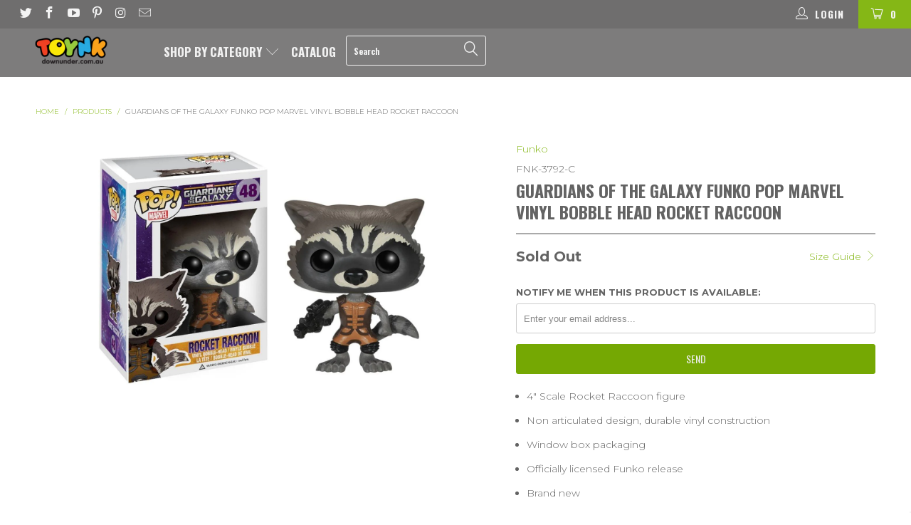

--- FILE ---
content_type: text/html; charset=utf-8
request_url: https://toynkdownunder.com.au/products/guardians-of-the-galaxy-funko-pop-marvel-vinyl-bobble-head-rocket-raccoon
body_size: 25731
content:


 <!DOCTYPE html> <!--[if lt IE 7 ]> <html class="ie ie6" lang="en"> <![endif]--> <!--[if IE 7 ]> <html class="ie ie7" lang="en"> <![endif]--> <!--[if IE 8 ]> <html class="ie ie8" lang="en"> <![endif]--> <!--[if IE 9 ]> <html class="ie ie9" lang="en"> <![endif]--> <!--[if (gte IE 10)|!(IE)]> <!--> <html lang="en"> <!-- <![endif]--> <head> <script type="text/javascript" async src="https://limespot.azureedge.net/storefront/2.0.0/js/shopify/storefront.min.js?key=n5rkr-r1t2fec6y5fcr4x-ryhyc"></script> <script>
window.LimeSpot = window.LimeSpot === undefined ? {} : LimeSpot;
LimeSpot.PageInfo = { Type: "Product", ReferenceIdentifier: "703590039603"};</script> <meta charset="utf-8"> <meta http-equiv="cleartype" content="on"> <meta name="robots" content="index,follow"> <meta name="google-site-verification" content="VjGEf8wY-CZy-CO54tS4ZFzxQS-1kxILo9e5f93o5Lg" /> <!-- Custom Fonts --> <link href="//fonts.googleapis.com/css?family=.|Montserrat:light,normal,bold|Oswald:light,normal,bold|Oswald:light,normal,bold|Oswald:light,normal,bold|Montserrat:light,normal,bold" rel="stylesheet" type="text/css" /> <!-- Stylesheets for Turbo 1.0.1 --> <link href="//toynkdownunder.com.au/cdn/shop/t/2/assets/styles.scss.css?v=74825471263544307471656092929" rel="stylesheet" type="text/css" media="all" /> <title>Guardians of the Galaxy Funko Pop Marvel Vinyl Bobble Head Rocket Racc - ToynkDownUnder</title> <meta name="description" content="From the Guardians of the Galaxy film comes this Guardians of the Galaxy Pop! Vinyl Figure! The Guardians of the Galaxy has been around since 1969 and with a movie finally made, Marvel gives them the Funko Pop! Vinyl treatment! This Guardians of the Galaxy Rocket Raccoon Pop! Vinyl Figure stands about 3 3/4-Inch tall a" /> <meta name="author" content="ToynkDownUnder"> <meta property="og:url" content="https://toynkdownunder.com.au/products/guardians-of-the-galaxy-funko-pop-marvel-vinyl-bobble-head-rocket-raccoon"> <meta property="og:site_name" content="ToynkDownUnder"> <meta property="og:type" content="product"> <meta property="og:title" content="Guardians of the Galaxy Funko Pop Marvel Vinyl Bobble Head Rocket Raccoon"> <meta property="og:image" content="http://toynkdownunder.com.au/cdn/shop/files/FNK-3792-C_600x.jpg?v=1682804208"> <meta property="og:image:secure_url" content="https://toynkdownunder.com.au/cdn/shop/files/FNK-3792-C_600x.jpg?v=1682804208"> <meta property="og:price:amount" content="34.99"> <meta property="og:price:currency" content="AUD"> <meta property="og:description" content="From the Guardians of the Galaxy film comes this Guardians of the Galaxy Pop! Vinyl Figure! The Guardians of the Galaxy has been around since 1969 and with a movie finally made, Marvel gives them the Funko Pop! Vinyl treatment! This Guardians of the Galaxy Rocket Raccoon Pop! Vinyl Figure stands about 3 3/4-Inch tall a"> <meta name="twitter:card" content="summary"> <meta name="twitter:title" content="Guardians of the Galaxy Funko Pop Marvel Vinyl Bobble Head Rocket Raccoon"> <meta name="twitter:description" content="From the Guardians of the Galaxy film comes this Guardians of the Galaxy Pop! Vinyl Figure! The Guardians of the Galaxy has been around since 1969 and with a movie finally made, Marvel gives them the Funko Pop! Vinyl treatment! This Guardians of the Galaxy Rocket Raccoon Pop! Vinyl Figure stands about 3 3/4-Inch tall a"> <meta name="twitter:image" content="https://toynkdownunder.com.au/cdn/shop/files/FNK-3792-C_medium.jpg?v=1682804208"> <meta name="twitter:image:width" content="240"> <meta name="twitter:image:height" content="240"> <!-- Mobile Specific Metas --> <meta name="HandheldFriendly" content="True"> <meta name="MobileOptimized" content="320"> <meta name="viewport" content="width=device-width,initial-scale=1"> <meta name="theme-color" content="#ffffff"> <link rel="shortcut icon" type="image/x-icon" href="//toynkdownunder.com.au/cdn/shop/t/2/assets/favicon.png?v=99158120705144590051498771631"> <link rel="canonical" href="https://toynkdownunder.com.au/products/guardians-of-the-galaxy-funko-pop-marvel-vinyl-bobble-head-rocket-raccoon" /> <script>window.performance && window.performance.mark && window.performance.mark('shopify.content_for_header.start');</script> <meta id="shopify-digital-wallet" name="shopify-digital-wallet" content="/21028763/digital_wallets/dialog"> <meta name="shopify-checkout-api-token" content="ede2e9a3e360554e36721e5d02859790"> <link rel="alternate" type="application/json+oembed" href="https://toynkdownunder.com.au/products/guardians-of-the-galaxy-funko-pop-marvel-vinyl-bobble-head-rocket-raccoon.oembed"> <script async="async" src="/checkouts/internal/preloads.js?locale=en-AU"></script> <link rel="preconnect" href="https://shop.app" crossorigin="anonymous"> <script async="async" src="https://shop.app/checkouts/internal/preloads.js?locale=en-AU&shop_id=21028763" crossorigin="anonymous"></script> <script id="apple-pay-shop-capabilities" type="application/json">{"shopId":21028763,"countryCode":"AU","currencyCode":"AUD","merchantCapabilities":["supports3DS"],"merchantId":"gid:\/\/shopify\/Shop\/21028763","merchantName":"ToynkDownUnder","requiredBillingContactFields":["postalAddress","email"],"requiredShippingContactFields":["postalAddress","email"],"shippingType":"shipping","supportedNetworks":["visa","masterCard","amex","jcb"],"total":{"type":"pending","label":"ToynkDownUnder","amount":"1.00"},"shopifyPaymentsEnabled":true,"supportsSubscriptions":true}</script> <script id="shopify-features" type="application/json">{"accessToken":"ede2e9a3e360554e36721e5d02859790","betas":["rich-media-storefront-analytics"],"domain":"toynkdownunder.com.au","predictiveSearch":true,"shopId":21028763,"locale":"en"}</script> <script>var Shopify = Shopify || {};
Shopify.shop = "toynkdownunder.myshopify.com";
Shopify.locale = "en";
Shopify.currency = {"active":"AUD","rate":"1.0"};
Shopify.country = "AU";
Shopify.theme = {"name":"Theme copy of Toynk ","id":189701956,"schema_name":null,"schema_version":null,"theme_store_id":null,"role":"main"};
Shopify.theme.handle = "null";
Shopify.theme.style = {"id":null,"handle":null};
Shopify.cdnHost = "toynkdownunder.com.au/cdn";
Shopify.routes = Shopify.routes || {};
Shopify.routes.root = "/";</script> <script type="module">!function(o){(o.Shopify=o.Shopify||{}).modules=!0}(window);</script> <script>!function(o){function n(){var o=[];function n(){o.push(Array.prototype.slice.apply(arguments))}return n.q=o,n}var t=o.Shopify=o.Shopify||{};t.loadFeatures=n(),t.autoloadFeatures=n()}(window);</script> <script>
  window.ShopifyPay = window.ShopifyPay || {};
  window.ShopifyPay.apiHost = "shop.app\/pay";
  window.ShopifyPay.redirectState = null;</script> <script id="shop-js-analytics" type="application/json">{"pageType":"product"}</script> <script defer="defer" async type="module" src="//toynkdownunder.com.au/cdn/shopifycloud/shop-js/modules/v2/client.init-shop-cart-sync_C5BV16lS.en.esm.js"></script> <script defer="defer" async type="module" src="//toynkdownunder.com.au/cdn/shopifycloud/shop-js/modules/v2/chunk.common_CygWptCX.esm.js"></script> <script type="module">
  await import("//toynkdownunder.com.au/cdn/shopifycloud/shop-js/modules/v2/client.init-shop-cart-sync_C5BV16lS.en.esm.js");
await import("//toynkdownunder.com.au/cdn/shopifycloud/shop-js/modules/v2/chunk.common_CygWptCX.esm.js");

  window.Shopify.SignInWithShop?.initShopCartSync?.({"fedCMEnabled":true,"windoidEnabled":true});</script> <script>
  window.Shopify = window.Shopify || {};
  if (!window.Shopify.featureAssets) window.Shopify.featureAssets = {};
  window.Shopify.featureAssets['shop-js'] = {"shop-cart-sync":["modules/v2/client.shop-cart-sync_ZFArdW7E.en.esm.js","modules/v2/chunk.common_CygWptCX.esm.js"],"init-fed-cm":["modules/v2/client.init-fed-cm_CmiC4vf6.en.esm.js","modules/v2/chunk.common_CygWptCX.esm.js"],"shop-button":["modules/v2/client.shop-button_tlx5R9nI.en.esm.js","modules/v2/chunk.common_CygWptCX.esm.js"],"shop-cash-offers":["modules/v2/client.shop-cash-offers_DOA2yAJr.en.esm.js","modules/v2/chunk.common_CygWptCX.esm.js","modules/v2/chunk.modal_D71HUcav.esm.js"],"init-windoid":["modules/v2/client.init-windoid_sURxWdc1.en.esm.js","modules/v2/chunk.common_CygWptCX.esm.js"],"shop-toast-manager":["modules/v2/client.shop-toast-manager_ClPi3nE9.en.esm.js","modules/v2/chunk.common_CygWptCX.esm.js"],"init-shop-email-lookup-coordinator":["modules/v2/client.init-shop-email-lookup-coordinator_B8hsDcYM.en.esm.js","modules/v2/chunk.common_CygWptCX.esm.js"],"init-shop-cart-sync":["modules/v2/client.init-shop-cart-sync_C5BV16lS.en.esm.js","modules/v2/chunk.common_CygWptCX.esm.js"],"avatar":["modules/v2/client.avatar_BTnouDA3.en.esm.js"],"pay-button":["modules/v2/client.pay-button_FdsNuTd3.en.esm.js","modules/v2/chunk.common_CygWptCX.esm.js"],"init-customer-accounts":["modules/v2/client.init-customer-accounts_DxDtT_ad.en.esm.js","modules/v2/client.shop-login-button_C5VAVYt1.en.esm.js","modules/v2/chunk.common_CygWptCX.esm.js","modules/v2/chunk.modal_D71HUcav.esm.js"],"init-shop-for-new-customer-accounts":["modules/v2/client.init-shop-for-new-customer-accounts_ChsxoAhi.en.esm.js","modules/v2/client.shop-login-button_C5VAVYt1.en.esm.js","modules/v2/chunk.common_CygWptCX.esm.js","modules/v2/chunk.modal_D71HUcav.esm.js"],"shop-login-button":["modules/v2/client.shop-login-button_C5VAVYt1.en.esm.js","modules/v2/chunk.common_CygWptCX.esm.js","modules/v2/chunk.modal_D71HUcav.esm.js"],"init-customer-accounts-sign-up":["modules/v2/client.init-customer-accounts-sign-up_CPSyQ0Tj.en.esm.js","modules/v2/client.shop-login-button_C5VAVYt1.en.esm.js","modules/v2/chunk.common_CygWptCX.esm.js","modules/v2/chunk.modal_D71HUcav.esm.js"],"shop-follow-button":["modules/v2/client.shop-follow-button_Cva4Ekp9.en.esm.js","modules/v2/chunk.common_CygWptCX.esm.js","modules/v2/chunk.modal_D71HUcav.esm.js"],"checkout-modal":["modules/v2/client.checkout-modal_BPM8l0SH.en.esm.js","modules/v2/chunk.common_CygWptCX.esm.js","modules/v2/chunk.modal_D71HUcav.esm.js"],"lead-capture":["modules/v2/client.lead-capture_Bi8yE_yS.en.esm.js","modules/v2/chunk.common_CygWptCX.esm.js","modules/v2/chunk.modal_D71HUcav.esm.js"],"shop-login":["modules/v2/client.shop-login_D6lNrXab.en.esm.js","modules/v2/chunk.common_CygWptCX.esm.js","modules/v2/chunk.modal_D71HUcav.esm.js"],"payment-terms":["modules/v2/client.payment-terms_CZxnsJam.en.esm.js","modules/v2/chunk.common_CygWptCX.esm.js","modules/v2/chunk.modal_D71HUcav.esm.js"]};</script> <script>(function() {
  var isLoaded = false;
  function asyncLoad() {
    if (isLoaded) return;
    isLoaded = true;
    var urls = ["https:\/\/fastsimon.akamaized.net\/fast-simon-autocomplete-init.umd.js?mode=shopify\u0026UUID=6b0b3166-e2a3-4c37-b6c3-398c5ee85cc1\u0026store=21028763\u0026shop=toynkdownunder.myshopify.com"];
    for (var i = 0; i <urls.length; i++) {
      var s = document.createElement('script');
      s.type = 'text/javascript';
      s.async = true;
      s.src = urls[i];
      var x = document.getElementsByTagName('script')[0];
      x.parentNode.insertBefore(s, x);
    }
  };
  if(window.attachEvent) {
    window.attachEvent('onload', asyncLoad);
  } else {
    window.addEventListener('load', asyncLoad, false);
  }
})();</script> <script id="__st">var __st={"a":21028763,"offset":37800,"reqid":"4057cdb0-88f6-4799-af28-1b126f7f413c-1768647491","pageurl":"toynkdownunder.com.au\/products\/guardians-of-the-galaxy-funko-pop-marvel-vinyl-bobble-head-rocket-raccoon","u":"fc8d654e9396","p":"product","rtyp":"product","rid":703590039603};</script> <script>window.ShopifyPaypalV4VisibilityTracking = true;</script> <script id="captcha-bootstrap">!function(){'use strict';const t='contact',e='account',n='new_comment',o=[[t,t],['blogs',n],['comments',n],[t,'customer']],c=[[e,'customer_login'],[e,'guest_login'],[e,'recover_customer_password'],[e,'create_customer']],r=t=>t.map((([t,e])=>`form[action*='/${t}']:not([data-nocaptcha='true']) input[name='form_type'][value='${e}']`)).join(','),a=t=>()=>t?[...document.querySelectorAll(t)].map((t=>t.form)):[];function s(){const t=[...o],e=r(t);return a(e)}const i='password',u='form_key',d=['recaptcha-v3-token','g-recaptcha-response','h-captcha-response',i],f=()=>{try{return window.sessionStorage}catch{return}},m='__shopify_v',_=t=>t.elements[u];function p(t,e,n=!1){try{const o=window.sessionStorage,c=JSON.parse(o.getItem(e)),{data:r}=function(t){const{data:e,action:n}=t;return t[m]||n?{data:e,action:n}:{data:t,action:n}}(c);for(const[e,n]of Object.entries(r))t.elements[e]&&(t.elements[e].value=n);n&&o.removeItem(e)}catch(o){console.error('form repopulation failed',{error:o})}}const l='form_type',E='cptcha';function T(t){t.dataset[E]=!0}const w=window,h=w.document,L='Shopify',v='ce_forms',y='captcha';let A=!1;((t,e)=>{const n=(g='f06e6c50-85a8-45c8-87d0-21a2b65856fe',I='https://cdn.shopify.com/shopifycloud/storefront-forms-hcaptcha/ce_storefront_forms_captcha_hcaptcha.v1.5.2.iife.js',D={infoText:'Protected by hCaptcha',privacyText:'Privacy',termsText:'Terms'},(t,e,n)=>{const o=w[L][v],c=o.bindForm;if(c)return c(t,g,e,D).then(n);var r;o.q.push([[t,g,e,D],n]),r=I,A||(h.body.append(Object.assign(h.createElement('script'),{id:'captcha-provider',async:!0,src:r})),A=!0)});var g,I,D;w[L]=w[L]||{},w[L][v]=w[L][v]||{},w[L][v].q=[],w[L][y]=w[L][y]||{},w[L][y].protect=function(t,e){n(t,void 0,e),T(t)},Object.freeze(w[L][y]),function(t,e,n,w,h,L){const[v,y,A,g]=function(t,e,n){const i=e?o:[],u=t?c:[],d=[...i,...u],f=r(d),m=r(i),_=r(d.filter((([t,e])=>n.includes(e))));return[a(f),a(m),a(_),s()]}(w,h,L),I=t=>{const e=t.target;return e instanceof HTMLFormElement?e:e&&e.form},D=t=>v().includes(t);t.addEventListener('submit',(t=>{const e=I(t);if(!e)return;const n=D(e)&&!e.dataset.hcaptchaBound&&!e.dataset.recaptchaBound,o=_(e),c=g().includes(e)&&(!o||!o.value);(n||c)&&t.preventDefault(),c&&!n&&(function(t){try{if(!f())return;!function(t){const e=f();if(!e)return;const n=_(t);if(!n)return;const o=n.value;o&&e.removeItem(o)}(t);const e=Array.from(Array(32),(()=>Math.random().toString(36)[2])).join('');!function(t,e){_(t)||t.append(Object.assign(document.createElement('input'),{type:'hidden',name:u})),t.elements[u].value=e}(t,e),function(t,e){const n=f();if(!n)return;const o=[...t.querySelectorAll(`input[type='${i}']`)].map((({name:t})=>t)),c=[...d,...o],r={};for(const[a,s]of new FormData(t).entries())c.includes(a)||(r[a]=s);n.setItem(e,JSON.stringify({[m]:1,action:t.action,data:r}))}(t,e)}catch(e){console.error('failed to persist form',e)}}(e),e.submit())}));const S=(t,e)=>{t&&!t.dataset[E]&&(n(t,e.some((e=>e===t))),T(t))};for(const o of['focusin','change'])t.addEventListener(o,(t=>{const e=I(t);D(e)&&S(e,y())}));const B=e.get('form_key'),M=e.get(l),P=B&&M;t.addEventListener('DOMContentLoaded',(()=>{const t=y();if(P)for(const e of t)e.elements[l].value===M&&p(e,B);[...new Set([...A(),...v().filter((t=>'true'===t.dataset.shopifyCaptcha))])].forEach((e=>S(e,t)))}))}(h,new URLSearchParams(w.location.search),n,t,e,['guest_login'])})(!0,!0)}();</script> <script integrity="sha256-4kQ18oKyAcykRKYeNunJcIwy7WH5gtpwJnB7kiuLZ1E=" data-source-attribution="shopify.loadfeatures" defer="defer" src="//toynkdownunder.com.au/cdn/shopifycloud/storefront/assets/storefront/load_feature-a0a9edcb.js" crossorigin="anonymous"></script> <script crossorigin="anonymous" defer="defer" src="//toynkdownunder.com.au/cdn/shopifycloud/storefront/assets/shopify_pay/storefront-65b4c6d7.js?v=20250812"></script> <script data-source-attribution="shopify.dynamic_checkout.dynamic.init">var Shopify=Shopify||{};Shopify.PaymentButton=Shopify.PaymentButton||{isStorefrontPortableWallets:!0,init:function(){window.Shopify.PaymentButton.init=function(){};var t=document.createElement("script");t.src="https://toynkdownunder.com.au/cdn/shopifycloud/portable-wallets/latest/portable-wallets.en.js",t.type="module",document.head.appendChild(t)}};</script> <script data-source-attribution="shopify.dynamic_checkout.buyer_consent">
  function portableWalletsHideBuyerConsent(e){var t=document.getElementById("shopify-buyer-consent"),n=document.getElementById("shopify-subscription-policy-button");t&&n&&(t.classList.add("hidden"),t.setAttribute("aria-hidden","true"),n.removeEventListener("click",e))}function portableWalletsShowBuyerConsent(e){var t=document.getElementById("shopify-buyer-consent"),n=document.getElementById("shopify-subscription-policy-button");t&&n&&(t.classList.remove("hidden"),t.removeAttribute("aria-hidden"),n.addEventListener("click",e))}window.Shopify?.PaymentButton&&(window.Shopify.PaymentButton.hideBuyerConsent=portableWalletsHideBuyerConsent,window.Shopify.PaymentButton.showBuyerConsent=portableWalletsShowBuyerConsent);</script> <script data-source-attribution="shopify.dynamic_checkout.cart.bootstrap">document.addEventListener("DOMContentLoaded",(function(){function t(){return document.querySelector("shopify-accelerated-checkout-cart, shopify-accelerated-checkout")}if(t())Shopify.PaymentButton.init();else{new MutationObserver((function(e,n){t()&&(Shopify.PaymentButton.init(),n.disconnect())})).observe(document.body,{childList:!0,subtree:!0})}}));</script> <link id="shopify-accelerated-checkout-styles" rel="stylesheet" media="screen" href="https://toynkdownunder.com.au/cdn/shopifycloud/portable-wallets/latest/accelerated-checkout-backwards-compat.css" crossorigin="anonymous">
<style id="shopify-accelerated-checkout-cart">
        #shopify-buyer-consent {
  margin-top: 1em;
  display: inline-block;
  width: 100%;
}

#shopify-buyer-consent.hidden {
  display: none;
}

#shopify-subscription-policy-button {
  background: none;
  border: none;
  padding: 0;
  text-decoration: underline;
  font-size: inherit;
  cursor: pointer;
}

#shopify-subscription-policy-button::before {
  box-shadow: none;
}

      </style>

 <script>window.performance && window.performance.mark && window.performance.mark('shopify.content_for_header.end');</script> <link rel="shortcut icon" href="//toynkdownunder.com.au/cdn/shop/t/2/assets/favicon.png?v=99158120705144590051498771631" type="image/png" /><link href="https://monorail-edge.shopifysvc.com" rel="dns-prefetch">
<script>(function(){if ("sendBeacon" in navigator && "performance" in window) {try {var session_token_from_headers = performance.getEntriesByType('navigation')[0].serverTiming.find(x => x.name == '_s').description;} catch {var session_token_from_headers = undefined;}var session_cookie_matches = document.cookie.match(/_shopify_s=([^;]*)/);var session_token_from_cookie = session_cookie_matches && session_cookie_matches.length === 2 ? session_cookie_matches[1] : "";var session_token = session_token_from_headers || session_token_from_cookie || "";function handle_abandonment_event(e) {var entries = performance.getEntries().filter(function(entry) {return /monorail-edge.shopifysvc.com/.test(entry.name);});if (!window.abandonment_tracked && entries.length === 0) {window.abandonment_tracked = true;var currentMs = Date.now();var navigation_start = performance.timing.navigationStart;var payload = {shop_id: 21028763,url: window.location.href,navigation_start,duration: currentMs - navigation_start,session_token,page_type: "product"};window.navigator.sendBeacon("https://monorail-edge.shopifysvc.com/v1/produce", JSON.stringify({schema_id: "online_store_buyer_site_abandonment/1.1",payload: payload,metadata: {event_created_at_ms: currentMs,event_sent_at_ms: currentMs}}));}}window.addEventListener('pagehide', handle_abandonment_event);}}());</script>
<script id="web-pixels-manager-setup">(function e(e,d,r,n,o){if(void 0===o&&(o={}),!Boolean(null===(a=null===(i=window.Shopify)||void 0===i?void 0:i.analytics)||void 0===a?void 0:a.replayQueue)){var i,a;window.Shopify=window.Shopify||{};var t=window.Shopify;t.analytics=t.analytics||{};var s=t.analytics;s.replayQueue=[],s.publish=function(e,d,r){return s.replayQueue.push([e,d,r]),!0};try{self.performance.mark("wpm:start")}catch(e){}var l=function(){var e={modern:/Edge?\/(1{2}[4-9]|1[2-9]\d|[2-9]\d{2}|\d{4,})\.\d+(\.\d+|)|Firefox\/(1{2}[4-9]|1[2-9]\d|[2-9]\d{2}|\d{4,})\.\d+(\.\d+|)|Chrom(ium|e)\/(9{2}|\d{3,})\.\d+(\.\d+|)|(Maci|X1{2}).+ Version\/(15\.\d+|(1[6-9]|[2-9]\d|\d{3,})\.\d+)([,.]\d+|)( \(\w+\)|)( Mobile\/\w+|) Safari\/|Chrome.+OPR\/(9{2}|\d{3,})\.\d+\.\d+|(CPU[ +]OS|iPhone[ +]OS|CPU[ +]iPhone|CPU IPhone OS|CPU iPad OS)[ +]+(15[._]\d+|(1[6-9]|[2-9]\d|\d{3,})[._]\d+)([._]\d+|)|Android:?[ /-](13[3-9]|1[4-9]\d|[2-9]\d{2}|\d{4,})(\.\d+|)(\.\d+|)|Android.+Firefox\/(13[5-9]|1[4-9]\d|[2-9]\d{2}|\d{4,})\.\d+(\.\d+|)|Android.+Chrom(ium|e)\/(13[3-9]|1[4-9]\d|[2-9]\d{2}|\d{4,})\.\d+(\.\d+|)|SamsungBrowser\/([2-9]\d|\d{3,})\.\d+/,legacy:/Edge?\/(1[6-9]|[2-9]\d|\d{3,})\.\d+(\.\d+|)|Firefox\/(5[4-9]|[6-9]\d|\d{3,})\.\d+(\.\d+|)|Chrom(ium|e)\/(5[1-9]|[6-9]\d|\d{3,})\.\d+(\.\d+|)([\d.]+$|.*Safari\/(?![\d.]+ Edge\/[\d.]+$))|(Maci|X1{2}).+ Version\/(10\.\d+|(1[1-9]|[2-9]\d|\d{3,})\.\d+)([,.]\d+|)( \(\w+\)|)( Mobile\/\w+|) Safari\/|Chrome.+OPR\/(3[89]|[4-9]\d|\d{3,})\.\d+\.\d+|(CPU[ +]OS|iPhone[ +]OS|CPU[ +]iPhone|CPU IPhone OS|CPU iPad OS)[ +]+(10[._]\d+|(1[1-9]|[2-9]\d|\d{3,})[._]\d+)([._]\d+|)|Android:?[ /-](13[3-9]|1[4-9]\d|[2-9]\d{2}|\d{4,})(\.\d+|)(\.\d+|)|Mobile Safari.+OPR\/([89]\d|\d{3,})\.\d+\.\d+|Android.+Firefox\/(13[5-9]|1[4-9]\d|[2-9]\d{2}|\d{4,})\.\d+(\.\d+|)|Android.+Chrom(ium|e)\/(13[3-9]|1[4-9]\d|[2-9]\d{2}|\d{4,})\.\d+(\.\d+|)|Android.+(UC? ?Browser|UCWEB|U3)[ /]?(15\.([5-9]|\d{2,})|(1[6-9]|[2-9]\d|\d{3,})\.\d+)\.\d+|SamsungBrowser\/(5\.\d+|([6-9]|\d{2,})\.\d+)|Android.+MQ{2}Browser\/(14(\.(9|\d{2,})|)|(1[5-9]|[2-9]\d|\d{3,})(\.\d+|))(\.\d+|)|K[Aa][Ii]OS\/(3\.\d+|([4-9]|\d{2,})\.\d+)(\.\d+|)/},d=e.modern,r=e.legacy,n=navigator.userAgent;return n.match(d)?"modern":n.match(r)?"legacy":"unknown"}(),u="modern"===l?"modern":"legacy",c=(null!=n?n:{modern:"",legacy:""})[u],f=function(e){return[e.baseUrl,"/wpm","/b",e.hashVersion,"modern"===e.buildTarget?"m":"l",".js"].join("")}({baseUrl:d,hashVersion:r,buildTarget:u}),m=function(e){var d=e.version,r=e.bundleTarget,n=e.surface,o=e.pageUrl,i=e.monorailEndpoint;return{emit:function(e){var a=e.status,t=e.errorMsg,s=(new Date).getTime(),l=JSON.stringify({metadata:{event_sent_at_ms:s},events:[{schema_id:"web_pixels_manager_load/3.1",payload:{version:d,bundle_target:r,page_url:o,status:a,surface:n,error_msg:t},metadata:{event_created_at_ms:s}}]});if(!i)return console&&console.warn&&console.warn("[Web Pixels Manager] No Monorail endpoint provided, skipping logging."),!1;try{return self.navigator.sendBeacon.bind(self.navigator)(i,l)}catch(e){}var u=new XMLHttpRequest;try{return u.open("POST",i,!0),u.setRequestHeader("Content-Type","text/plain"),u.send(l),!0}catch(e){return console&&console.warn&&console.warn("[Web Pixels Manager] Got an unhandled error while logging to Monorail."),!1}}}}({version:r,bundleTarget:l,surface:e.surface,pageUrl:self.location.href,monorailEndpoint:e.monorailEndpoint});try{o.browserTarget=l,function(e){var d=e.src,r=e.async,n=void 0===r||r,o=e.onload,i=e.onerror,a=e.sri,t=e.scriptDataAttributes,s=void 0===t?{}:t,l=document.createElement("script"),u=document.querySelector("head"),c=document.querySelector("body");if(l.async=n,l.src=d,a&&(l.integrity=a,l.crossOrigin="anonymous"),s)for(var f in s)if(Object.prototype.hasOwnProperty.call(s,f))try{l.dataset[f]=s[f]}catch(e){}if(o&&l.addEventListener("load",o),i&&l.addEventListener("error",i),u)u.appendChild(l);else{if(!c)throw new Error("Did not find a head or body element to append the script");c.appendChild(l)}}({src:f,async:!0,onload:function(){if(!function(){var e,d;return Boolean(null===(d=null===(e=window.Shopify)||void 0===e?void 0:e.analytics)||void 0===d?void 0:d.initialized)}()){var d=window.webPixelsManager.init(e)||void 0;if(d){var r=window.Shopify.analytics;r.replayQueue.forEach((function(e){var r=e[0],n=e[1],o=e[2];d.publishCustomEvent(r,n,o)})),r.replayQueue=[],r.publish=d.publishCustomEvent,r.visitor=d.visitor,r.initialized=!0}}},onerror:function(){return m.emit({status:"failed",errorMsg:"".concat(f," has failed to load")})},sri:function(e){var d=/^sha384-[A-Za-z0-9+/=]+$/;return"string"==typeof e&&d.test(e)}(c)?c:"",scriptDataAttributes:o}),m.emit({status:"loading"})}catch(e){m.emit({status:"failed",errorMsg:(null==e?void 0:e.message)||"Unknown error"})}}})({shopId: 21028763,storefrontBaseUrl: "https://toynkdownunder.com.au",extensionsBaseUrl: "https://extensions.shopifycdn.com/cdn/shopifycloud/web-pixels-manager",monorailEndpoint: "https://monorail-edge.shopifysvc.com/unstable/produce_batch",surface: "storefront-renderer",enabledBetaFlags: ["2dca8a86"],webPixelsConfigList: [{"id":"71532595","eventPayloadVersion":"v1","runtimeContext":"LAX","scriptVersion":"1","type":"CUSTOM","privacyPurposes":["ANALYTICS"],"name":"Google Analytics tag (migrated)"},{"id":"shopify-app-pixel","configuration":"{}","eventPayloadVersion":"v1","runtimeContext":"STRICT","scriptVersion":"0450","apiClientId":"shopify-pixel","type":"APP","privacyPurposes":["ANALYTICS","MARKETING"]},{"id":"shopify-custom-pixel","eventPayloadVersion":"v1","runtimeContext":"LAX","scriptVersion":"0450","apiClientId":"shopify-pixel","type":"CUSTOM","privacyPurposes":["ANALYTICS","MARKETING"]}],isMerchantRequest: false,initData: {"shop":{"name":"ToynkDownUnder","paymentSettings":{"currencyCode":"AUD"},"myshopifyDomain":"toynkdownunder.myshopify.com","countryCode":"AU","storefrontUrl":"https:\/\/toynkdownunder.com.au"},"customer":null,"cart":null,"checkout":null,"productVariants":[{"price":{"amount":34.99,"currencyCode":"AUD"},"product":{"title":"Guardians of the Galaxy Funko Pop Marvel Vinyl Bobble Head Rocket Raccoon","vendor":"Funko","id":"703590039603","untranslatedTitle":"Guardians of the Galaxy Funko Pop Marvel Vinyl Bobble Head Rocket Raccoon","url":"\/products\/guardians-of-the-galaxy-funko-pop-marvel-vinyl-bobble-head-rocket-raccoon","type":"Figures \u0026 Collectibles-Bobble Heads"},"id":"8452510613555","image":{"src":"\/\/toynkdownunder.com.au\/cdn\/shop\/files\/FNK-3792-C.jpg?v=1682804208"},"sku":"FNK-3792-C","title":"Default Title","untranslatedTitle":"Default Title"}],"purchasingCompany":null},},"https://toynkdownunder.com.au/cdn","fcfee988w5aeb613cpc8e4bc33m6693e112",{"modern":"","legacy":""},{"shopId":"21028763","storefrontBaseUrl":"https:\/\/toynkdownunder.com.au","extensionBaseUrl":"https:\/\/extensions.shopifycdn.com\/cdn\/shopifycloud\/web-pixels-manager","surface":"storefront-renderer","enabledBetaFlags":"[\"2dca8a86\"]","isMerchantRequest":"false","hashVersion":"fcfee988w5aeb613cpc8e4bc33m6693e112","publish":"custom","events":"[[\"page_viewed\",{}],[\"product_viewed\",{\"productVariant\":{\"price\":{\"amount\":34.99,\"currencyCode\":\"AUD\"},\"product\":{\"title\":\"Guardians of the Galaxy Funko Pop Marvel Vinyl Bobble Head Rocket Raccoon\",\"vendor\":\"Funko\",\"id\":\"703590039603\",\"untranslatedTitle\":\"Guardians of the Galaxy Funko Pop Marvel Vinyl Bobble Head Rocket Raccoon\",\"url\":\"\/products\/guardians-of-the-galaxy-funko-pop-marvel-vinyl-bobble-head-rocket-raccoon\",\"type\":\"Figures \u0026 Collectibles-Bobble Heads\"},\"id\":\"8452510613555\",\"image\":{\"src\":\"\/\/toynkdownunder.com.au\/cdn\/shop\/files\/FNK-3792-C.jpg?v=1682804208\"},\"sku\":\"FNK-3792-C\",\"title\":\"Default Title\",\"untranslatedTitle\":\"Default Title\"}}]]"});</script><script>
  window.ShopifyAnalytics = window.ShopifyAnalytics || {};
  window.ShopifyAnalytics.meta = window.ShopifyAnalytics.meta || {};
  window.ShopifyAnalytics.meta.currency = 'AUD';
  var meta = {"product":{"id":703590039603,"gid":"gid:\/\/shopify\/Product\/703590039603","vendor":"Funko","type":"Figures \u0026 Collectibles-Bobble Heads","handle":"guardians-of-the-galaxy-funko-pop-marvel-vinyl-bobble-head-rocket-raccoon","variants":[{"id":8452510613555,"price":3499,"name":"Guardians of the Galaxy Funko Pop Marvel Vinyl Bobble Head Rocket Raccoon","public_title":null,"sku":"FNK-3792-C"}],"remote":false},"page":{"pageType":"product","resourceType":"product","resourceId":703590039603,"requestId":"4057cdb0-88f6-4799-af28-1b126f7f413c-1768647491"}};
  for (var attr in meta) {
    window.ShopifyAnalytics.meta[attr] = meta[attr];
  }
</script>
<script class="analytics">
  (function () {
    var customDocumentWrite = function(content) {
      var jquery = null;

      if (window.jQuery) {
        jquery = window.jQuery;
      } else if (window.Checkout && window.Checkout.$) {
        jquery = window.Checkout.$;
      }

      if (jquery) {
        jquery('body').append(content);
      }
    };

    var hasLoggedConversion = function(token) {
      if (token) {
        return document.cookie.indexOf('loggedConversion=' + token) !== -1;
      }
      return false;
    }

    var setCookieIfConversion = function(token) {
      if (token) {
        var twoMonthsFromNow = new Date(Date.now());
        twoMonthsFromNow.setMonth(twoMonthsFromNow.getMonth() + 2);

        document.cookie = 'loggedConversion=' + token + '; expires=' + twoMonthsFromNow;
      }
    }

    var trekkie = window.ShopifyAnalytics.lib = window.trekkie = window.trekkie || [];
    if (trekkie.integrations) {
      return;
    }
    trekkie.methods = [
      'identify',
      'page',
      'ready',
      'track',
      'trackForm',
      'trackLink'
    ];
    trekkie.factory = function(method) {
      return function() {
        var args = Array.prototype.slice.call(arguments);
        args.unshift(method);
        trekkie.push(args);
        return trekkie;
      };
    };
    for (var i = 0; i < trekkie.methods.length; i++) {
      var key = trekkie.methods[i];
      trekkie[key] = trekkie.factory(key);
    }
    trekkie.load = function(config) {
      trekkie.config = config || {};
      trekkie.config.initialDocumentCookie = document.cookie;
      var first = document.getElementsByTagName('script')[0];
      var script = document.createElement('script');
      script.type = 'text/javascript';
      script.onerror = function(e) {
        var scriptFallback = document.createElement('script');
        scriptFallback.type = 'text/javascript';
        scriptFallback.onerror = function(error) {
                var Monorail = {
      produce: function produce(monorailDomain, schemaId, payload) {
        var currentMs = new Date().getTime();
        var event = {
          schema_id: schemaId,
          payload: payload,
          metadata: {
            event_created_at_ms: currentMs,
            event_sent_at_ms: currentMs
          }
        };
        return Monorail.sendRequest("https://" + monorailDomain + "/v1/produce", JSON.stringify(event));
      },
      sendRequest: function sendRequest(endpointUrl, payload) {
        // Try the sendBeacon API
        if (window && window.navigator && typeof window.navigator.sendBeacon === 'function' && typeof window.Blob === 'function' && !Monorail.isIos12()) {
          var blobData = new window.Blob([payload], {
            type: 'text/plain'
          });

          if (window.navigator.sendBeacon(endpointUrl, blobData)) {
            return true;
          } // sendBeacon was not successful

        } // XHR beacon

        var xhr = new XMLHttpRequest();

        try {
          xhr.open('POST', endpointUrl);
          xhr.setRequestHeader('Content-Type', 'text/plain');
          xhr.send(payload);
        } catch (e) {
          console.log(e);
        }

        return false;
      },
      isIos12: function isIos12() {
        return window.navigator.userAgent.lastIndexOf('iPhone; CPU iPhone OS 12_') !== -1 || window.navigator.userAgent.lastIndexOf('iPad; CPU OS 12_') !== -1;
      }
    };
    Monorail.produce('monorail-edge.shopifysvc.com',
      'trekkie_storefront_load_errors/1.1',
      {shop_id: 21028763,
      theme_id: 189701956,
      app_name: "storefront",
      context_url: window.location.href,
      source_url: "//toynkdownunder.com.au/cdn/s/trekkie.storefront.cd680fe47e6c39ca5d5df5f0a32d569bc48c0f27.min.js"});

        };
        scriptFallback.async = true;
        scriptFallback.src = '//toynkdownunder.com.au/cdn/s/trekkie.storefront.cd680fe47e6c39ca5d5df5f0a32d569bc48c0f27.min.js';
        first.parentNode.insertBefore(scriptFallback, first);
      };
      script.async = true;
      script.src = '//toynkdownunder.com.au/cdn/s/trekkie.storefront.cd680fe47e6c39ca5d5df5f0a32d569bc48c0f27.min.js';
      first.parentNode.insertBefore(script, first);
    };
    trekkie.load(
      {"Trekkie":{"appName":"storefront","development":false,"defaultAttributes":{"shopId":21028763,"isMerchantRequest":null,"themeId":189701956,"themeCityHash":"8489116747741016292","contentLanguage":"en","currency":"AUD"},"isServerSideCookieWritingEnabled":true,"monorailRegion":"shop_domain","enabledBetaFlags":["65f19447"]},"Session Attribution":{},"S2S":{"facebookCapiEnabled":false,"source":"trekkie-storefront-renderer","apiClientId":580111}}
    );

    var loaded = false;
    trekkie.ready(function() {
      if (loaded) return;
      loaded = true;

      window.ShopifyAnalytics.lib = window.trekkie;

      var originalDocumentWrite = document.write;
      document.write = customDocumentWrite;
      try { window.ShopifyAnalytics.merchantGoogleAnalytics.call(this); } catch(error) {};
      document.write = originalDocumentWrite;

      window.ShopifyAnalytics.lib.page(null,{"pageType":"product","resourceType":"product","resourceId":703590039603,"requestId":"4057cdb0-88f6-4799-af28-1b126f7f413c-1768647491","shopifyEmitted":true});

      var match = window.location.pathname.match(/checkouts\/(.+)\/(thank_you|post_purchase)/)
      var token = match? match[1]: undefined;
      if (!hasLoggedConversion(token)) {
        setCookieIfConversion(token);
        window.ShopifyAnalytics.lib.track("Viewed Product",{"currency":"AUD","variantId":8452510613555,"productId":703590039603,"productGid":"gid:\/\/shopify\/Product\/703590039603","name":"Guardians of the Galaxy Funko Pop Marvel Vinyl Bobble Head Rocket Raccoon","price":"34.99","sku":"FNK-3792-C","brand":"Funko","variant":null,"category":"Figures \u0026 Collectibles-Bobble Heads","nonInteraction":true,"remote":false},undefined,undefined,{"shopifyEmitted":true});
      window.ShopifyAnalytics.lib.track("monorail:\/\/trekkie_storefront_viewed_product\/1.1",{"currency":"AUD","variantId":8452510613555,"productId":703590039603,"productGid":"gid:\/\/shopify\/Product\/703590039603","name":"Guardians of the Galaxy Funko Pop Marvel Vinyl Bobble Head Rocket Raccoon","price":"34.99","sku":"FNK-3792-C","brand":"Funko","variant":null,"category":"Figures \u0026 Collectibles-Bobble Heads","nonInteraction":true,"remote":false,"referer":"https:\/\/toynkdownunder.com.au\/products\/guardians-of-the-galaxy-funko-pop-marvel-vinyl-bobble-head-rocket-raccoon"});
      }
    });


        var eventsListenerScript = document.createElement('script');
        eventsListenerScript.async = true;
        eventsListenerScript.src = "//toynkdownunder.com.au/cdn/shopifycloud/storefront/assets/shop_events_listener-3da45d37.js";
        document.getElementsByTagName('head')[0].appendChild(eventsListenerScript);

})();</script>
  <script>
  if (!window.ga || (window.ga && typeof window.ga !== 'function')) {
    window.ga = function ga() {
      (window.ga.q = window.ga.q || []).push(arguments);
      if (window.Shopify && window.Shopify.analytics && typeof window.Shopify.analytics.publish === 'function') {
        window.Shopify.analytics.publish("ga_stub_called", {}, {sendTo: "google_osp_migration"});
      }
      console.error("Shopify's Google Analytics stub called with:", Array.from(arguments), "\nSee https://help.shopify.com/manual/promoting-marketing/pixels/pixel-migration#google for more information.");
    };
    if (window.Shopify && window.Shopify.analytics && typeof window.Shopify.analytics.publish === 'function') {
      window.Shopify.analytics.publish("ga_stub_initialized", {}, {sendTo: "google_osp_migration"});
    }
  }
</script>
<script
  defer
  src="https://toynkdownunder.com.au/cdn/shopifycloud/perf-kit/shopify-perf-kit-3.0.4.min.js"
  data-application="storefront-renderer"
  data-shop-id="21028763"
  data-render-region="gcp-us-central1"
  data-page-type="product"
  data-theme-instance-id="189701956"
  data-theme-name=""
  data-theme-version=""
  data-monorail-region="shop_domain"
  data-resource-timing-sampling-rate="10"
  data-shs="true"
  data-shs-beacon="true"
  data-shs-export-with-fetch="true"
  data-shs-logs-sample-rate="1"
  data-shs-beacon-endpoint="https://toynkdownunder.com.au/api/collect"
></script>
</head> <body class="product"> <!-- SHOPPER APPROVED --> <script type="text/javascript">
        function saLoadScript(src) {
            var js = window.document.createElement('script');
            js.setAttribute("id", "saScript");
            js.src = src;
            js.type = 'text/javascript';
            document.getElementsByTagName("head")[0].appendChild(js);
        }
        var saReloadScript = function() {
            console.log("sa script reloaded!");
            var elem = document.getElementById("saScript");
            if (elem) {
                elem.parentNode.removeChild(elem);
            }
            saLoadScript('//www.shopperapproved.com/widgets/group2.0/24099.js');
        }

        console.log("checking document if loaded...");
        window.onload = function() {
            console.log("document loaded!");
                console.log("page clicked!");
                setTimeout(function(){
                jQuery(document).ajaxComplete(function() {
                    console.log("ajax request complete!");
                    saReloadScript();
                });
                },1000);
        };
            saLoadScript('//www.shopperapproved.com/widgets/group2.0/24099.js');</script> <!-- EOF:SHOPPER APPROVED --> <div id="header"> <div class="top_bar clearfix"> <a href="#menu" class="mobile_nav dropdown_link" data-dropdown-rel="menu"> <div> <span></span> <span></span> <span></span> <span></span></div> <span class="menu_title">Menu</span></a> <a href="https://toynkdownunder.com.au" title="ToynkDownUnder" class="mobile_logo logo"> <img src="//toynkdownunder.com.au/cdn/shop/t/2/assets/logo.png?v=147211472221024880761504712804" alt="ToynkDownUnder" /></a> <a href="/search" class="icon-search dropdown_link" title="Search" data-dropdown-rel="search"></a> <div class="cart_container"> <a href="/cart" class="icon-cart mini_cart dropdown_link" title="Cart" data-no-instant> <span class="cart_count">0</span></a></div></div> <div class="dropdown_container center" data-dropdown="search"> <div class="dropdown"> <form action="/pages/search-results" class="header_search_form"> <input type="hidden" name="type" value="product" /> <span class="icon-search search-submit"></span> <input type="text" name="q" placeholder="Search" autocapitalize="off" autocomplete="off" autocorrect="off" class="search-terms" /></form></div></div> <div class="dropdown_container" data-dropdown="menu"> <div class="dropdown"> <ul class="menu" id="mobile_menu"> <li class="sublink"> <a data-no-instant href="#">Shop By Category <span class="right icon-down-arrow"></span></a> <ul> <li class="sublink"> <a data-no-instant href="/collections/figures-action-figures">Figures & Collectibles <span class="right icon-down-arrow"></span></a> <ul> <li> <a href="/collections/figures-action-figures">Figures & Action Figures</a></li></ul></li></ul></li> <li> <a href="/collections/all">Catalog</a></li> <li data-no-instant> <a href="/account/login" id="customer_login_link">Login</a></li></ul></div></div></div> <div class=""> <div class="header "> <div class="top_bar clearfix"> <ul class="social_icons"> <li> <a href="https://twitter.com/toynktoys" title="ToynkDownUnder on Twitter" rel="me" target="_blank" class="icon-twitter"></a></li> <li> <a href="https://www.facebook.com/toynkdownunder/" title="ToynkDownUnder on Facebook" rel="me" target="_blank" class="icon-facebook"></a></li> <li> <a href="https://www.youtube.com/channel/UCYbM7_SmqIzkyrF4_Q_-qww" title="ToynkDownUnder on YouTube" rel="me" target="_blank" class="icon-youtube"></a></li> <li> <a href="https://www.pinterest.com/toynk/" title="ToynkDownUnder on Pinterest" rel="me" target="_blank" class="icon-pinterest"></a></li> <li> <a href="https://www.instagram.com/toynktoys/" title="ToynkDownUnder on Instagram" rel="me" target="_blank" class="icon-instagram"></a></li> <li> <a href="mailto:admin@toynkdownunder.com.au" title="Email ToynkDownUnder" target="_blank" class="icon-mail"></a></li></ul> <ul class="menu left"></ul> <div class="cart_container"> <a href="/cart" class="icon-cart mini_cart dropdown_link" data-no-instant> <span class="cart_count">0</span></a> <div class="cart_content animated fadeIn"> <form action="/checkout" method="post" data-money-format="${{amount}}" data-shop-currency="AUD" data-shop-name="ToynkDownUnder"> <ul class="cart_items clearfix"> <li> <p class="empty_cart">Your Cart is Empty</p></li></ul></form></div></div> <ul class="menu right"> <li> <a href="/account" class="icon-user" title="My Account "> <span>Login</span></a></li></ul></div> <div class="main_nav_wrapper"> <div class="main_nav clearfix"> <div class="logo left"> <a href="https://toynkdownunder.com.au" title="ToynkDownUnder"> <img src="//toynkdownunder.com.au/cdn/shop/t/2/assets/logo.png?v=147211472221024880761504712804" class="primary_logo" alt="ToynkDownUnder" /></a></div> <div class="nav"> <ul class="menu align_left"> <li> <a href="#" class=" dropdown_link" data-dropdown-rel="shop-by-category">Shop By Category <span class="icon-down-arrow"></span></a></li> <li> <a href="/collections/all" class=" top_link" data-dropdown-rel="catalog">Catalog</a></li> <li class="search_container"> <form action="/pages/search-results" class="search_form"> <input type="hidden" name="type" value="product" /> <span class="icon-search search-submit"></span> <input type="text" name="q" placeholder="Search" value="" autocapitalize="off" autocomplete="off" autocorrect="off" /></form></li> <li class="search_link"> <a href="/search" class="icon-search dropdown_link" title="Search" data-dropdown-rel="search"></a></li></ul></div> <div class="dropdown_container center" data-dropdown="search"> <div class="dropdown"> <form action="/pages/search-results" class="header_search_form"> <input type="hidden" name="type" value="product" /> <span class="icon-search search-submit"></span> <input type="text" name="q" placeholder="Search" autocapitalize="off" autocomplete="off" autocorrect="off" class="search-terms" /></form></div></div> <div class="dropdown_container" data-dropdown="shop-by-category"> <div class="dropdown menu"> <div class="dropdown_content dropdown_narrow"> <div class="dropdown_column"> <ul class="dropdown_title"> <li> <a href="/collections/figures-action-figures">Figures & Collectibles</a></li></ul> <ul> <li> <a href="/collections/figures-action-figures">Figures & Action Figures</a></li></ul></div></div></div></div></div></div></div></div> <div class="container main content"> <!-- spurit_po-added --> <script>
	var SPOParams = {
		"id" : "a4dfd86f3d6ef373732e7b8345f40207",
		"apiScript" : "//toynkdownunder.com.au/cdn/shopifycloud/storefront/assets/themes_support/api.jquery-7ab1a3a4.js",
		"product" : {"id":703590039603,"title":"Guardians of the Galaxy Funko Pop Marvel Vinyl Bobble Head Rocket Raccoon","handle":"guardians-of-the-galaxy-funko-pop-marvel-vinyl-bobble-head-rocket-raccoon","description":"From the Guardians of the Galaxy film comes this Guardians of the Galaxy Pop! Vinyl Figure! The Guardians of the Galaxy has been around since 1969 and with a movie finally made, Marvel gives them the Funko Pop! Vinyl treatment! This Guardians of the Galaxy Rocket Raccoon Pop! Vinyl Figure stands about 3 3\/4-Inch tall and comes in a window display box. This Rocket Raccoon Pop! Vinyl figure makes a great addition to any Guardians of the Galaxy fan's collection!","published_at":"2019-08-01T11:59:15+09:30","created_at":"2018-06-13T08:13:24+09:30","vendor":"Funko","type":"Figures \u0026 Collectibles-Bobble Heads","tags":["Adult","Guardians Of The Galaxy","meta-size-chart-Funko-size-chart","Teen","Unisex"],"price":3499,"price_min":3499,"price_max":3499,"available":false,"price_varies":false,"compare_at_price":null,"compare_at_price_min":0,"compare_at_price_max":0,"compare_at_price_varies":false,"variants":[{"id":8452510613555,"title":"Default Title","option1":"Default Title","option2":null,"option3":null,"sku":"FNK-3792-C","requires_shipping":true,"taxable":false,"featured_image":null,"available":false,"name":"Guardians of the Galaxy Funko Pop Marvel Vinyl Bobble Head Rocket Raccoon","public_title":null,"options":["Default Title"],"price":3499,"weight":50,"compare_at_price":null,"inventory_quantity":0,"inventory_management":"shopify","inventory_policy":"deny","barcode":"849803037925","requires_selling_plan":false,"selling_plan_allocations":[],"quantity_rule":{"min":1,"max":null,"increment":1}}],"images":["\/\/toynkdownunder.com.au\/cdn\/shop\/files\/FNK-3792-C.jpg?v=1682804208"],"featured_image":"\/\/toynkdownunder.com.au\/cdn\/shop\/files\/FNK-3792-C.jpg?v=1682804208","options":["Title"],"media":[{"alt":"Guardians of the Galaxy Funko Pop Marvel Vinyl Bobble Head Rocket Raccoon","id":22246381223987,"position":1,"preview_image":{"aspect_ratio":1.4,"height":857,"width":1200,"src":"\/\/toynkdownunder.com.au\/cdn\/shop\/files\/FNK-3792-C.jpg?v=1682804208"},"aspect_ratio":1.4,"height":857,"media_type":"image","src":"\/\/toynkdownunder.com.au\/cdn\/shop\/files\/FNK-3792-C.jpg?v=1682804208","width":1200}],"requires_selling_plan":false,"selling_plan_groups":[],"content":"From the Guardians of the Galaxy film comes this Guardians of the Galaxy Pop! Vinyl Figure! The Guardians of the Galaxy has been around since 1969 and with a movie finally made, Marvel gives them the Funko Pop! Vinyl treatment! This Guardians of the Galaxy Rocket Raccoon Pop! Vinyl Figure stands about 3 3\/4-Inch tall and comes in a window display box. This Rocket Raccoon Pop! Vinyl figure makes a great addition to any Guardians of the Galaxy fan's collection!"},
		"hideAddToCartButton" : false,
		"addToCartButtonSelector" : ""
	};</script> <script src="//s3.amazonaws.com/shopify-apps/pre-order/js/common.js"></script> <!-- /spurit_po-added --> <div class="sixteen columns"> <div class="clearfix breadcrumb-collection"> <div class="nav_arrows breadcrumb_text"></div> <div class="breadcrumb_text" itemscope itemtype="http://schema.org/BreadcrumbList"> <span itemprop="itemListElement" itemscope itemtype="http://schema.org/ListItem"> <a href="https://toynkdownunder.com.au" title="ToynkDownUnder" itemprop="item" class="breadcrumb_link"> <span itemprop="name">Home</span></a></span> <span class="breadcrumb-divider">/</span> <span itemprop="itemListElement" itemscope itemtype="http://schema.org/ListItem"> <a href="/collections/all" title="Products" class="breadcrumb_link"> <span>Products</span></a></span> <span class="breadcrumb-divider">/</span>
        Guardians of the Galaxy Funko Pop Marvel Vinyl Bobble Head Rocket Raccoon</div></div></div> <div class="sixteen columns"> <div class="product-703590039603"> <div class="section product_section clearfix js-product_section" itemscope itemtype="http://schema.org/Product"> <div class="nine columns alpha "> <div class="gallery-wrap js-product-page-gallery clearfix
             show-gallery-arrows 
             left-thumbnails 
            "> <div class="product_gallery product-703590039603-gallery
               product_slider 
              
               single-image 
              "> <div class="gallery-cell" data-thumb="//toynkdownunder.com.au/cdn/shop/files/FNK-3792-C_1200x.jpg?v=1682804208" data-title="Guardians of the Galaxy Funko Pop Marvel Vinyl Bobble Head Rocket Raccoon"> <img  src="//toynkdownunder.com.au/cdn/shop/files/FNK-3792-C_100x.jpg?v=1682804208"
                    alt="Guardians of the Galaxy Funko Pop Marvel Vinyl Bobble Head Rocket Raccoon"
                    class=" lazyload js-image-loaded appear"
                    data-index="0"
                    data-image-id="29956316790835"
                    data-sizes="auto"
                    data-src="//toynkdownunder.com.au/cdn/shop/files/FNK-3792-C_1200x.jpg?v=1682804208"
                    data-srcset=" //toynkdownunder.com.au/cdn/shop/files/FNK-3792-C_300x.jpg?v=1682804208 300w,
                                  //toynkdownunder.com.au/cdn/shop/files/FNK-3792-C_600x.jpg?v=1682804208 600w,
                                  //toynkdownunder.com.au/cdn/shop/files/FNK-3792-C_1200x.jpg?v=1682804208 1200w"
                     /></div></div></div></div> <div class="seven columns omega"> <p class="vendor"> <span itemprop="brand" class="vendor"> <a href="/collections/vendors?q=Funko" title="Funko">Funko</a></span></p> <p class="sku"> <span itemprop="sku">FNK-3792-C</span></p> <h1 class="product_name" itemprop="name">Guardians of the Galaxy Funko Pop Marvel Vinyl Bobble Head Rocket Raccoon</h1> <script type="text/javascript">  var sa_product = 'FNK-3792-C'; function saLoadScript(src) { var js = window.document.createElement("script"); js.src = src; js.type = "text/javascript"; document.getElementsByTagName("head")[0].appendChild(js); } saLoadScript('//www.shopperapproved.com/product/24099/'+sa_product+'.js');</script> <div id="product_just_stars" class="reg" style="width:100px; margin: 5px 0px;"></div> <div class="clear"></div> <!-- <span class="shopify-product-reviews-badge" data-id="703590039603"></span>
      
      --> <div class="feature_divider"></div> <a href="#size-chart703590039603" class="size_chart" data-remodal-target="size-chart703590039603">Size Guide <span class="icon-right-arrow"></span></a> <div class="remodal" data-remodal-id="size-chart703590039603" data-remodal-options="hashTracking: false"> <a data-remodal-action="close" class="remodal-close"></a> <h5 class="center"></h5> <div class="feature_divider"></div></div> <p class="modal_price" itemprop="offers" itemscope itemtype="http://schema.org/Offer"> <meta itemprop="priceCurrency" content="AUD" /> <meta itemprop="seller" content="ToynkDownUnder" /> <link itemprop="availability" href="http://schema.org/OutOfStock"> <meta itemprop="itemCondition" content="New" /> <span class="sold_out">Sold Out</span> <span itemprop="price" content="34.99" class=""> <span class="current_price hidden">
              
                $34.99</span></span> <span class="was_price"></span></p> <div class="notify_form notify-form-703590039603" id="notify-form-703590039603" > <p class="message"></p> <form method="post" action="/contact#contact_form" id="contact_form" accept-charset="UTF-8" class="contact-form"> <input type="hidden" name="form_type" value="contact" /> <input type="hidden" name="utf8" value="✓" /> <p> <label for="contact[email]">Notify me when this product is available:</label> <input required type="email" class="notify_email" name="contact[email]" id="contact[email]" placeholder="Enter your email address..." value="" /> <input type="hidden" name="contact[body]" class="notify_form_message" data-body="Please notify me when Guardians of the Galaxy Funko Pop Marvel Vinyl Bobble Head Rocket Raccoon becomes available - https://toynkdownunder.com.au/products/guardians-of-the-galaxy-funko-pop-marvel-vinyl-bobble-head-rocket-raccoon" value="Please notify me when Guardians of the Galaxy Funko Pop Marvel Vinyl Bobble Head Rocket Raccoon becomes available - https://toynkdownunder.com.au/products/guardians-of-the-galaxy-funko-pop-marvel-vinyl-bobble-head-rocket-raccoon" /> <input class="action_button" type="submit" value="Send" style="margin-bottom:0px" /></p></form></div> <!-- THEME TWEAK - AGENT - SCOTT MARSHALL - CARRY OVER WHEN UPDATING THEMES --> <ul class="meta-list"> <li>4" Scale Rocket Raccoon figure</li> <li>Non articulated design, durable vinyl construction</li> <li>Window box packaging</li> <li>Officially licensed Funko release</li> <li>Brand new</li></ul> <!-- END THEME TWEAK --> <div class="description" itemprop="description">
           From the Guardians of the Galaxy film comes this Guardians of the Galaxy Pop! Vinyl Figure! The Guardians of the Galaxy has been around since 1969 and with a movie finally made, Marvel gives them the Funko Pop! Vinyl treatment! This Guardians of the Galaxy Rocket Raccoon Pop! Vinyl Figure stands about 3 3/4-Inch tall and comes in a window display box. This Rocket Raccoon Pop! Vinyl figure makes a great addition to any Guardians of the Galaxy fan's collection!</div> <!-- bold-product.liquid --> <script>    var bold_hidden_variants = {};    var bold_hidden_options = {};    var bold_option_clean_names = {};    var bold_product_json = {};</script> <!-- bold-hidden-variants.liquid --> <script class="bold-remove-on-load">  if(typeof(Bold) !== 'object')    var Bold = {};    if(typeof(Bold.base_variant) !== 'object')    Bold.base_variant = {};         if(typeof(Bold.inventory_lookup) !== 'object')    Bold.inventory_lookup = {};        Bold.base_variant[8452510613555] = { id: 8452510613555, price: 3499 };               Bold.inventory_lookup[8452510613555] = { inventory_management: 'shopify', inventory_policy: 'deny', inventory_quantity: 0, available: false };        Bold.inventory_lookup[8452510613555] = { inventory_management: Bold.inventory_lookup[Bold.base_variant[8452510613555].id].inventory_management, inventory_policy: Bold.inventory_lookup[Bold.base_variant[8452510613555].id].inventory_policy, inventory_quantity: Bold.inventory_lookup[Bold.base_variant[8452510613555].id].inventory_quantity, available: Bold.inventory_lookup[Bold.base_variant[8452510613555].id].available };</script> <script>bold_option_clean_names["Default Title"]="Default Title";</script> <script>  bold_product_json[703590039603] = {"id":703590039603,"title":"Guardians of the Galaxy Funko Pop Marvel Vinyl Bobble Head Rocket Raccoon","handle":"guardians-of-the-galaxy-funko-pop-marvel-vinyl-bobble-head-rocket-raccoon","description":"From the Guardians of the Galaxy film comes this Guardians of the Galaxy Pop! Vinyl Figure! The Guardians of the Galaxy has been around since 1969 and with a movie finally made, Marvel gives them the Funko Pop! Vinyl treatment! This Guardians of the Galaxy Rocket Raccoon Pop! Vinyl Figure stands about 3 3\/4-Inch tall and comes in a window display box. This Rocket Raccoon Pop! Vinyl figure makes a great addition to any Guardians of the Galaxy fan's collection!","published_at":"2019-08-01T11:59:15+09:30","created_at":"2018-06-13T08:13:24+09:30","vendor":"Funko","type":"Figures \u0026 Collectibles-Bobble Heads","tags":["Adult","Guardians Of The Galaxy","meta-size-chart-Funko-size-chart","Teen","Unisex"],"price":3499,"price_min":3499,"price_max":3499,"available":false,"price_varies":false,"compare_at_price":null,"compare_at_price_min":0,"compare_at_price_max":0,"compare_at_price_varies":false,"variants":[{"id":8452510613555,"title":"Default Title","option1":"Default Title","option2":null,"option3":null,"sku":"FNK-3792-C","requires_shipping":true,"taxable":false,"featured_image":null,"available":false,"name":"Guardians of the Galaxy Funko Pop Marvel Vinyl Bobble Head Rocket Raccoon","public_title":null,"options":["Default Title"],"price":3499,"weight":50,"compare_at_price":null,"inventory_quantity":0,"inventory_management":"shopify","inventory_policy":"deny","barcode":"849803037925","requires_selling_plan":false,"selling_plan_allocations":[],"quantity_rule":{"min":1,"max":null,"increment":1}}],"images":["\/\/toynkdownunder.com.au\/cdn\/shop\/files\/FNK-3792-C.jpg?v=1682804208"],"featured_image":"\/\/toynkdownunder.com.au\/cdn\/shop\/files\/FNK-3792-C.jpg?v=1682804208","options":["Title"],"media":[{"alt":"Guardians of the Galaxy Funko Pop Marvel Vinyl Bobble Head Rocket Raccoon","id":22246381223987,"position":1,"preview_image":{"aspect_ratio":1.4,"height":857,"width":1200,"src":"\/\/toynkdownunder.com.au\/cdn\/shop\/files\/FNK-3792-C.jpg?v=1682804208"},"aspect_ratio":1.4,"height":857,"media_type":"image","src":"\/\/toynkdownunder.com.au\/cdn\/shop\/files\/FNK-3792-C.jpg?v=1682804208","width":1200}],"requires_selling_plan":false,"selling_plan_groups":[],"content":"From the Guardians of the Galaxy film comes this Guardians of the Galaxy Pop! Vinyl Figure! The Guardians of the Galaxy has been around since 1969 and with a movie finally made, Marvel gives them the Funko Pop! Vinyl treatment! This Guardians of the Galaxy Rocket Raccoon Pop! Vinyl Figure stands about 3 3\/4-Inch tall and comes in a window display box. This Rocket Raccoon Pop! Vinyl figure makes a great addition to any Guardians of the Galaxy fan's collection!"};  bold_product_json[703590039603].price = 3499;  bold_product_json[703590039603].price_min = 3499;  bold_product_json[703590039603].price_max = 3499;  bold_product_json[703590039603].price_varies = false;    bold_product_json[703590039603].compare_at_price_min = 0;  bold_product_json[703590039603].compare_at_price_max = 0;  bold_product_json[703590039603].compare_at_price_varies = true;    for (var variant in bold_product_json[703590039603].variants){    bold_product_json[703590039603].variants[variant].inventory_management = Bold.inventory_lookup[bold_product_json[703590039603].variants[variant].id].inventory_management;    bold_product_json[703590039603].variants[variant].inventory_policy = Bold.inventory_lookup[bold_product_json[703590039603].variants[variant].id].inventory_policy;    bold_product_json[703590039603].variants[variant].inventory_quantity = Bold.inventory_lookup[bold_product_json[703590039603].variants[variant].id].inventory_quantity;    bold_product_json[703590039603].variants[variant].available = Bold.inventory_lookup[bold_product_json[703590039603].variants[variant].id].available;  }</script> <div class="product_links"> <p> <span class="label">Type:</span> <span> <a href="/collections/types?q=Figures%20%26%20Collectibles-Bobble%20Heads" title="Figures &amp; Collectibles-Bobble Heads">Figures & Collectibles-Bobble Heads</a></span></p> <p> <span class="label">Category:</span> <span> <a href="/collections/all/adult" title="Products tagged Adult">Adult</a>,</span> <span> <a href="/collections/all/guardians-of-the-galaxy" title="Products tagged Guardians Of The Galaxy">Guardians Of The Galaxy</a>,</span> <span> <a href="/collections/all/teen" title="Products tagged Teen">Teen</a>,</span> <span> <a href="/collections/all/unisex" title="Products tagged Unisex">Unisex</a></span></p></div> <div class="meta"> <div class="social_buttons"> <div class="share-btn twitter"> <!--Twitter--> <a target="_blank" class="icon-twitter-share" title="Share this on Twitter" href="https://twitter.com/intent/tweet?text=Guardians of the Galaxy Fun...&url=https://toynkdownunder.com.au/products/guardians-of-the-galaxy-funko-pop-marvel-vinyl-bobble-head-rocket-raccoon&via=ToynkDownUnder"></a></div> <div class="share-btn facebook"> <!--Facebook--> <a target="_blank" class="icon-facebook-share" title="Share this on Facebook" href="https://www.facebook.com/sharer/sharer.php?u=https://toynkdownunder.com.au/products/guardians-of-the-galaxy-funko-pop-marvel-vinyl-bobble-head-rocket-raccoon"></a></div> <div class="share-btn pinterest"> <!--Pinterest--> <a target="_blank" data-pin-do="skipLink" class="icon-pinterest-share" title="Share this on Pinterest" href="http://pinterest.com/pin/create/button/?url=https://toynkdownunder.com.au/products/guardians-of-the-galaxy-funko-pop-marvel-vinyl-bobble-head-rocket-raccoon&description=Guardians of the Galaxy Funko Pop Marvel Vinyl Bobble Head Rocket Raccoon&media=https://toynkdownunder.com.au/cdn/shop/files/FNK-3792-C_600x.jpg?v=1682804208"></a></div> <div class="share-btn google"> <!--Google+--> <a target="_blank" class="icon-gplus-share" title="Translation missing: en.layout.social_sharing.google_plus_title" href="https://plus.google.com/share?url=https://toynkdownunder.com.au/products/guardians-of-the-galaxy-funko-pop-marvel-vinyl-bobble-head-rocket-raccoon"></a></div> <div class="share-btn mail"> <!--Email--> <a href="mailto:?subject=Thought you might like Guardians of the Galaxy Funko Pop Marvel Vinyl Bobble Head Rocket Raccoon&amp;body=Hey, I was browsing ToynkDownUnder and found Guardians of the Galaxy Funko Pop Marvel Vinyl Bobble Head Rocket Raccoon. I wanted to share it with you.%0D%0A%0D%0Ahttps://toynkdownunder.com.au/products/guardians-of-the-galaxy-funko-pop-marvel-vinyl-bobble-head-rocket-raccoon" target="_blank" class="icon-mail-share" title="Email this to a friend"></a></div></div></div></div></div></div></div> <div class="sixteen columns"> <h4 class="title center">Product Reviews</h4> <script type="text/javascript"> var sa_products_count = 3; var sa_date_format = 'F j, Y'; var sa_product = 'FNK-3792-C'; function saLoadScript(src) { var js = window.document.createElement("script"); js.src = src; js.type = "text/javascript"; document.getElementsByTagName("head")[0].appendChild(js); } saLoadScript('//www.shopperapproved.com/product/24099/'+sa_product+'.js');</script> <div id="shopper_review_page"> <div id="review_header"></div> <div id="product_page"></div> <div id="review_image"> <a href="http://www.shopperapproved.com/reviews/TOYNK.COM/" onclick="var nonwin=navigator.appName!='Microsoft Internet Explorer'?'yes':'no'; var certheight=screen.availHeight-90; window.open(this.href,'shopperapproved','location='+nonwin+',scrollbars=yes,width=620,height='+certheight+',menubar=no,toolbar=no'); return false;" target="_blank" rel="nofollow"></a></div></div></div> <div class="ls-container"> <div class="limespot-recommendation-box ls-recommendation-box " data-box-type="Related" data-host-page="product" data-reference-id="703590039603" style="display: none;"> <h3 class="ls-box-title"></h3> <div class="limespot-recommendation-box-carousel-container"> <div class="ls-ul-container limespot-recommendation-box-carousel v-align"> <ul class="ls-ul limespot-recommendation-box-carousel-shelf"> <li class="limespot-recommendation-box-item"> <a class="ls-link"> <img class="ls-image" /> <h4 class="ls-title">Loading...</h4> <span class="ls-original-price"></span> <span class="ls-price"></span> <div class="ls-sale-sign-wrap"></div></a></li></ul></div> <a class="ls-left-arrow limespot-recommendation-box-carousel-indicator indicator-left"> <div class="recomm-arrow arrow-left"> <img src="https://limespot.azureedge.net/snippets/images/arrow-left.png" alt=" <" /></div></a> <a class="ls-right-arrow limespot-recommendation-box-carousel-indicator indicator-right"> <div class="recomm-arrow arrow-right"> <img src="https://limespot.azureedge.net/snippets/images/arrow-right.png" alt=">" /></div></a> <div class="limespot-paginator-wrap"> <ul class="ls-paginator limespot-paginator"> <li class="limespot-paginator-indicator-item"> <span class="limespot-paginator-dot"></span></li></ul></div></div></div> <div class="limespot-recommendation-box ls-recommendation-box " data-box-type="RecentViews" data-host-page="product" data-reference-id="703590039603" style="display: none;"> <h3 class="ls-box-title"></h3> <div class="limespot-recommendation-box-carousel-container"> <div class="ls-ul-container limespot-recommendation-box-carousel v-align"> <ul class="ls-ul limespot-recommendation-box-carousel-shelf"> <li class="limespot-recommendation-box-item"> <a class="ls-link"> <img class="ls-image" /> <h4 class="ls-title">Loading...</h4> <span class="ls-original-price"></span> <span class="ls-price"></span> <div class="ls-sale-sign-wrap"></div></a></li></ul></div> <a class="ls-left-arrow limespot-recommendation-box-carousel-indicator indicator-left"> <div class="recomm-arrow arrow-left"> <img src="https://limespot.azureedge.net/snippets/images/arrow-left.png" alt=" <" /></div></a> <a class="ls-right-arrow limespot-recommendation-box-carousel-indicator indicator-right"> <div class="recomm-arrow arrow-right"> <img src="https://limespot.azureedge.net/snippets/images/arrow-right.png" alt=">" /></div></a> <div class="limespot-paginator-wrap"> <ul class="ls-paginator limespot-paginator"> <li class="limespot-paginator-indicator-item"> <span class="limespot-paginator-dot"></span></li></ul></div></div></div></div> <h4 class="title center">Related Items</h4> <div class="feature_divider"></div></div> <div class="related-gallery many-products-slider products-length-49"> <div class="gallery-cell thumbnail visible-5" itemprop="itemListElement" itemscope itemtype="http://schema.org/Product"> <div class="product-wrap"> <div class="relative product_image"> <a href="/products/five-nights-at-freddys-16-plush-freddy" itemprop="url"> <img  src="//toynkdownunder.com.au/cdn/shop/files/FNK-9129-CA_100x.jpg?v=1723114286"
                    alt="Five Nights at Freddy&#39;s 16&quot; Plush: Freddy"
                    class="lazyload js-image-loaded appear"
                    data-sizes="auto"
                  
                    
                    data-src="//toynkdownunder.com.au/cdn/shop/files/FNK-9129-CA_900x.jpg?v=1723114286"
                    data-srcset=" //toynkdownunder.com.au/cdn/shop/files/FNK-9129-CA_150x.jpg?v=1723114286 150w,
                                  //toynkdownunder.com.au/cdn/shop/files/FNK-9129-CA_400x.jpg?v=1723114286 400w,
                                  //toynkdownunder.com.au/cdn/shop/files/FNK-9129-CA_800x.jpg?v=1723114286 800w"
                  
                     /></a> <div class="thumbnail-overlay"> <a href="/products/five-nights-at-freddys-16-plush-freddy" itemprop="url" class="hidden-product-link">Five Nights at Freddy's 16" Plush: Freddy</a> <div class="info"> <div class="product-details"> <span class="title" itemprop="name">Five Nights at Freddy's 16" Plush: Freddy</span> <span itemprop="brand" class="brand">Funko</span> <span class="price " itemprop="offers" itemscope itemtype="http://schema.org/Offer"> <meta itemprop="price" content="137.99" /> <meta itemprop="priceCurrency" content="AUD" /> <meta itemprop="seller" content="ToynkDownUnder" /> <meta itemprop="availability" content="in_stock" /> <meta itemprop="itemCondition" content="New" /> <span>$137.99</span></span></div> <div class="star_container FNK-9129-C" style="width: 100px; margin: 5px auto; height: 36px;"></div> <div class="clear"></div> <span class="quick_shop ss-icon js-quick-shop-link"
      data-no-instant
      data-remodal-target="quick-shop"
      data-id="703576932403"
      data-handle="five-nights-at-freddys-16-plush-freddy"
      data-price="$137.99"
      data-compare-price=""
      data-url="/products/five-nights-at-freddys-16-plush-freddy"
      data-title="Five Nights at Freddy&#39;s 16&quot; Plush: Freddy"
      data-details-text="View full details"
      data-full-description="From Five Nights at Freddy&#39;s, Freddy, as a large stylized 16&quot; Plush from Funko! This plush stands 16&quot; tall and comes packaged in a polybag. Check out the other Five Nights at Freddy&#39;s plush from Funko! Collect them all!"
      data-regular-description="From Five Nights at Freddy&#39;s, Freddy, as a large stylized 16&quot; Plush from Funko! This plush stands 16&quot; tall and comes packaged in a polybag...."
      data-images="31652922359859 || Five Nights at Freddy&#39;s 16&quot; Plush: Freddy ||"
      data-collection-handles="best-sellers,funko,games-toys"
>
  Quick View</span> <div class="js-forms form-holder-703576932403" style="display: none"> <div class="notify_form notify-form-703576932403" id="notify-form-703576932403" style="display:none"> <p class="message"></p> <form method="post" action="/contact#contact_form" id="contact_form" accept-charset="UTF-8" class="contact-form"> <input type="hidden" name="form_type" value="contact" /> <input type="hidden" name="utf8" value="✓" /> <p> <label for="contact[email]">Notify me when this product is available:</label> <input required type="email" class="notify_email" name="contact[email]" id="contact[email]" placeholder="Enter your email address..." value="" /> <input type="hidden" name="contact[body]" class="notify_form_message" data-body="Please notify me when Five Nights at Freddy&#39;s 16&quot; Plush: Freddy becomes available - https://toynkdownunder.com.au/products/guardians-of-the-galaxy-funko-pop-marvel-vinyl-bobble-head-rocket-raccoon" value="Please notify me when Five Nights at Freddy&#39;s 16&quot; Plush: Freddy becomes available - https://toynkdownunder.com.au/products/guardians-of-the-galaxy-funko-pop-marvel-vinyl-bobble-head-rocket-raccoon" /> <input class="action_button" type="submit" value="Send" style="margin-bottom:0px" /></p></form></div> <!-- bold-product.liquid --> <!-- bold-hidden-variants.liquid --> <script class="bold-remove-on-load">  if(typeof(Bold) !== 'object')    var Bold = {};    if(typeof(Bold.base_variant) !== 'object')    Bold.base_variant = {};         if(typeof(Bold.inventory_lookup) !== 'object')    Bold.inventory_lookup = {};        Bold.base_variant[8452488298547] = { id: 8452488298547, price: 13799 };               Bold.inventory_lookup[8452488298547] = { inventory_management: 'shopify', inventory_policy: 'deny', inventory_quantity: 11, available: true };        Bold.inventory_lookup[8452488298547] = { inventory_management: Bold.inventory_lookup[Bold.base_variant[8452488298547].id].inventory_management, inventory_policy: Bold.inventory_lookup[Bold.base_variant[8452488298547].id].inventory_policy, inventory_quantity: Bold.inventory_lookup[Bold.base_variant[8452488298547].id].inventory_quantity, available: Bold.inventory_lookup[Bold.base_variant[8452488298547].id].available };</script> <script>bold_option_clean_names["Default Title"]="Default Title";</script> <script>  bold_product_json[703576932403] = {"id":703576932403,"title":"Five Nights at Freddy's 16\" Plush: Freddy","handle":"five-nights-at-freddys-16-plush-freddy","description":"From Five Nights at Freddy's, Freddy, as a large stylized 16\" Plush from Funko! This plush stands 16\" tall and comes packaged in a polybag. Check out the other Five Nights at Freddy's plush from Funko! Collect them all!","published_at":"2020-04-20T19:52:10+09:30","created_at":"2018-06-13T08:06:34+09:30","vendor":"Funko","type":"Games \u0026 Toys-Plush Toys","tags":["Adult","meta-size-chart-Funko-size-chart","Teen","Unisex","Video Games"],"price":13799,"price_min":13799,"price_max":13799,"available":true,"price_varies":false,"compare_at_price":null,"compare_at_price_min":0,"compare_at_price_max":0,"compare_at_price_varies":false,"variants":[{"id":8452488298547,"title":"Default Title","option1":"Default Title","option2":null,"option3":null,"sku":"FNK-9129-C","requires_shipping":true,"taxable":false,"featured_image":null,"available":true,"name":"Five Nights at Freddy's 16\" Plush: Freddy","public_title":null,"options":["Default Title"],"price":13799,"weight":331,"compare_at_price":null,"inventory_quantity":11,"inventory_management":"shopify","inventory_policy":"deny","barcode":"849803091293","requires_selling_plan":false,"selling_plan_allocations":[],"quantity_rule":{"min":1,"max":null,"increment":1}}],"images":["\/\/toynkdownunder.com.au\/cdn\/shop\/files\/FNK-9129-CA.jpg?v=1723114286"],"featured_image":"\/\/toynkdownunder.com.au\/cdn\/shop\/files\/FNK-9129-CA.jpg?v=1723114286","options":["Title"],"media":[{"alt":"Five Nights at Freddy's 16\" Plush: Freddy","id":23984344793139,"position":1,"preview_image":{"aspect_ratio":0.968,"height":1200,"width":1162,"src":"\/\/toynkdownunder.com.au\/cdn\/shop\/files\/FNK-9129-CA.jpg?v=1723114286"},"aspect_ratio":0.968,"height":1200,"media_type":"image","src":"\/\/toynkdownunder.com.au\/cdn\/shop\/files\/FNK-9129-CA.jpg?v=1723114286","width":1162}],"requires_selling_plan":false,"selling_plan_groups":[],"content":"From Five Nights at Freddy's, Freddy, as a large stylized 16\" Plush from Funko! This plush stands 16\" tall and comes packaged in a polybag. Check out the other Five Nights at Freddy's plush from Funko! Collect them all!"};  bold_product_json[703576932403].price = 13799;  bold_product_json[703576932403].price_min = 13799;  bold_product_json[703576932403].price_max = 13799;  bold_product_json[703576932403].price_varies = false;    bold_product_json[703576932403].compare_at_price_min = 0;  bold_product_json[703576932403].compare_at_price_max = 0;  bold_product_json[703576932403].compare_at_price_varies = true;    for (var variant in bold_product_json[703576932403].variants){    bold_product_json[703576932403].variants[variant].inventory_management = Bold.inventory_lookup[bold_product_json[703576932403].variants[variant].id].inventory_management;    bold_product_json[703576932403].variants[variant].inventory_policy = Bold.inventory_lookup[bold_product_json[703576932403].variants[variant].id].inventory_policy;    bold_product_json[703576932403].variants[variant].inventory_quantity = Bold.inventory_lookup[bold_product_json[703576932403].variants[variant].id].inventory_quantity;    bold_product_json[703576932403].variants[variant].available = Bold.inventory_lookup[bold_product_json[703576932403].variants[variant].id].available;  }</script> <form action="/cart/add" method="post" class="clearfix product_form " data-money-format="${{amount}}" data-shop-currency="AUD" data-select-id="product-select-703576932403" data-enable-state="true" data-product="{&quot;id&quot;:703576932403,&quot;title&quot;:&quot;Five Nights at Freddy&#39;s 16\&quot; Plush: Freddy&quot;,&quot;handle&quot;:&quot;five-nights-at-freddys-16-plush-freddy&quot;,&quot;description&quot;:&quot;From Five Nights at Freddy&#39;s, Freddy, as a large stylized 16\&quot; Plush from Funko! This plush stands 16\&quot; tall and comes packaged in a polybag. Check out the other Five Nights at Freddy&#39;s plush from Funko! Collect them all!&quot;,&quot;published_at&quot;:&quot;2020-04-20T19:52:10+09:30&quot;,&quot;created_at&quot;:&quot;2018-06-13T08:06:34+09:30&quot;,&quot;vendor&quot;:&quot;Funko&quot;,&quot;type&quot;:&quot;Games \u0026 Toys-Plush Toys&quot;,&quot;tags&quot;:[&quot;Adult&quot;,&quot;meta-size-chart-Funko-size-chart&quot;,&quot;Teen&quot;,&quot;Unisex&quot;,&quot;Video Games&quot;],&quot;price&quot;:13799,&quot;price_min&quot;:13799,&quot;price_max&quot;:13799,&quot;available&quot;:true,&quot;price_varies&quot;:false,&quot;compare_at_price&quot;:null,&quot;compare_at_price_min&quot;:0,&quot;compare_at_price_max&quot;:0,&quot;compare_at_price_varies&quot;:false,&quot;variants&quot;:[{&quot;id&quot;:8452488298547,&quot;title&quot;:&quot;Default Title&quot;,&quot;option1&quot;:&quot;Default Title&quot;,&quot;option2&quot;:null,&quot;option3&quot;:null,&quot;sku&quot;:&quot;FNK-9129-C&quot;,&quot;requires_shipping&quot;:true,&quot;taxable&quot;:false,&quot;featured_image&quot;:null,&quot;available&quot;:true,&quot;name&quot;:&quot;Five Nights at Freddy&#39;s 16\&quot; Plush: Freddy&quot;,&quot;public_title&quot;:null,&quot;options&quot;:[&quot;Default Title&quot;],&quot;price&quot;:13799,&quot;weight&quot;:331,&quot;compare_at_price&quot;:null,&quot;inventory_quantity&quot;:11,&quot;inventory_management&quot;:&quot;shopify&quot;,&quot;inventory_policy&quot;:&quot;deny&quot;,&quot;barcode&quot;:&quot;849803091293&quot;,&quot;requires_selling_plan&quot;:false,&quot;selling_plan_allocations&quot;:[],&quot;quantity_rule&quot;:{&quot;min&quot;:1,&quot;max&quot;:null,&quot;increment&quot;:1}}],&quot;images&quot;:[&quot;\/\/toynkdownunder.com.au\/cdn\/shop\/files\/FNK-9129-CA.jpg?v=1723114286&quot;],&quot;featured_image&quot;:&quot;\/\/toynkdownunder.com.au\/cdn\/shop\/files\/FNK-9129-CA.jpg?v=1723114286&quot;,&quot;options&quot;:[&quot;Title&quot;],&quot;media&quot;:[{&quot;alt&quot;:&quot;Five Nights at Freddy&#39;s 16\&quot; Plush: Freddy&quot;,&quot;id&quot;:23984344793139,&quot;position&quot;:1,&quot;preview_image&quot;:{&quot;aspect_ratio&quot;:0.968,&quot;height&quot;:1200,&quot;width&quot;:1162,&quot;src&quot;:&quot;\/\/toynkdownunder.com.au\/cdn\/shop\/files\/FNK-9129-CA.jpg?v=1723114286&quot;},&quot;aspect_ratio&quot;:0.968,&quot;height&quot;:1200,&quot;media_type&quot;:&quot;image&quot;,&quot;src&quot;:&quot;\/\/toynkdownunder.com.au\/cdn\/shop\/files\/FNK-9129-CA.jpg?v=1723114286&quot;,&quot;width&quot;:1162}],&quot;requires_selling_plan&quot;:false,&quot;selling_plan_groups&quot;:[],&quot;content&quot;:&quot;From Five Nights at Freddy&#39;s, Freddy, as a large stylized 16\&quot; Plush from Funko! This plush stands 16\&quot; tall and comes packaged in a polybag. Check out the other Five Nights at Freddy&#39;s plush from Funko! Collect them all!&quot;}"> <input type="hidden" name="id" value="8452488298547" /> <div class="left product-quantity-box"> <label for="quantity">Qty</label> <span class="ss-icon product-minus js-change-quantity" data-func="minus"> <span class="icon-minus"></span></span> <input type="number" min="1" size="2" class="quantity" name="quantity" id="quantity" value="1" /> <span class="ss-icon product-plus js-change-quantity" data-func="plus"> <span class="icon-plus"></span></span></div> <div class="purchase clearfix inline_purchase"> <button type="submit" name="add" class="action_button add_to_cart" data-label="Add to Cart"> <span class="text">Add to Cart</span> <svg x="0px" y="0px" width="32px" height="32px" viewBox="0 0 32 32" class="checkmark"> <path fill="none" stroke="#eeeeee" stroke-width="2" stroke-linecap="square" stroke-miterlimit="10" d="M9,17l3.9,3.9c0.1,0.1,0.2,0.1,0.3,0L23,11"/></svg></button></div></form></div></div></div> <div class="banner_holder"></div></div> <a class="product-info__caption hidden" href="/products/five-nights-at-freddys-16-plush-freddy" itemprop="url"> <div class="product-details"> <span class="title" itemprop="name">Five Nights at Freddy's 16" Plush: Freddy</span> <span itemprop="brand" class="brand">Funko</span> <span class="price " itemprop="offers" itemscope itemtype="http://schema.org/Offer"> <meta itemprop="price" content="137.99" /> <meta itemprop="priceCurrency" content="AUD" /> <meta itemprop="seller" content="ToynkDownUnder" /> <meta itemprop="availability" content="in_stock" /> <meta itemprop="itemCondition" content="New" /> <span>$137.99</span></span></div></a></div></div> <div class="gallery-cell thumbnail visible-5" itemprop="itemListElement" itemscope itemtype="http://schema.org/Product"> <div class="product-wrap"> <div class="relative product_image"> <a href="/products/adventure-time-funko-pop-tv-vinyl-figure-lemongrab" itemprop="url"> <img  src="//toynkdownunder.com.au/cdn/shop/files/FNK-3276-C_100x.jpg?v=1723114398"
                    alt="Adventure Time Funko Pop Tv Vinyl Figure Lemongrab"
                    class="lazyload js-image-loaded appear"
                    data-sizes="auto"
                  
                    
                    data-src="//toynkdownunder.com.au/cdn/shop/files/FNK-3276-C_900x.jpg?v=1723114398"
                    data-srcset=" //toynkdownunder.com.au/cdn/shop/files/FNK-3276-C_150x.jpg?v=1723114398 150w,
                                  //toynkdownunder.com.au/cdn/shop/files/FNK-3276-C_400x.jpg?v=1723114398 400w,
                                  //toynkdownunder.com.au/cdn/shop/files/FNK-3276-C_800x.jpg?v=1723114398 800w"
                  
                     /></a> <div class="thumbnail-overlay"> <a href="/products/adventure-time-funko-pop-tv-vinyl-figure-lemongrab" itemprop="url" class="hidden-product-link">Adventure Time Funko Pop Tv Vinyl Figure Lemongrab</a> <div class="info"> <div class="product-details"> <span class="title" itemprop="name">Adventure Time Funko Pop Tv Vinyl Figure Lemongrab</span> <span itemprop="brand" class="brand">Funko</span> <span class="price " itemprop="offers" itemscope itemtype="http://schema.org/Offer"> <meta itemprop="price" content="101.99" /> <meta itemprop="priceCurrency" content="AUD" /> <meta itemprop="seller" content="ToynkDownUnder" /> <meta itemprop="availability" content="out_of_stock" /> <meta itemprop="itemCondition" content="New" /> <span class="sold_out">Sold Out</span></span></div> <div class="star_container FNK-3276-C" style="width: 100px; margin: 5px auto; height: 36px;"></div> <div class="clear"></div> <span class="quick_shop ss-icon js-quick-shop-link"
      data-no-instant
      data-remodal-target="quick-shop"
      data-id="4111376416819"
      data-handle="adventure-time-funko-pop-tv-vinyl-figure-lemongrab"
      data-price="$101.99"
      data-compare-price=""
      data-url="/products/adventure-time-funko-pop-tv-vinyl-figure-lemongrab"
      data-title="Adventure Time Funko Pop Tv Vinyl Figure Lemongrab"
      data-details-text="View full details"
      data-full-description="Your favorite inarguably weird Candy Person and ruler from Adventure Time with Finn and Jake has been given the Pop! Vinyl treatment with the Adventure Time Lemongrab Pop! Standing 3 3/4-inches tall, the Earl of Lemongrab looks true to form with his sword, sword holster, and remarkably long nose. When you see just how cool the Adventure Time Lemongrab Pop! Vinyl Figure looks you&#39;ll want to collect the rest in the Adventure Time line from Funko!"
      data-regular-description="Your favorite inarguably weird Candy Person and ruler from Adventure Time with Finn and Jake has been given the Pop! Vinyl treatment with the Adventure..."
      data-images="31652936417331 || Adventure Time Funko Pop Tv Vinyl Figure Lemongrab ||"
      data-collection-handles="figures-action-figures,funko"
>
  Quick View</span> <div class="js-forms form-holder-4111376416819" style="display: none"> <div class="notify_form notify-form-4111376416819" id="notify-form-4111376416819" > <p class="message"></p> <form method="post" action="/contact#contact_form" id="contact_form" accept-charset="UTF-8" class="contact-form"> <input type="hidden" name="form_type" value="contact" /> <input type="hidden" name="utf8" value="✓" /> <p> <label for="contact[email]">Notify me when this product is available:</label> <input required type="email" class="notify_email" name="contact[email]" id="contact[email]" placeholder="Enter your email address..." value="" /> <input type="hidden" name="contact[body]" class="notify_form_message" data-body="Please notify me when Adventure Time Funko Pop Tv Vinyl Figure Lemongrab becomes available - https://toynkdownunder.com.au/products/guardians-of-the-galaxy-funko-pop-marvel-vinyl-bobble-head-rocket-raccoon" value="Please notify me when Adventure Time Funko Pop Tv Vinyl Figure Lemongrab becomes available - https://toynkdownunder.com.au/products/guardians-of-the-galaxy-funko-pop-marvel-vinyl-bobble-head-rocket-raccoon" /> <input class="action_button" type="submit" value="Send" style="margin-bottom:0px" /></p></form></div> <!-- bold-product.liquid --> <!-- bold-hidden-variants.liquid --> <script class="bold-remove-on-load">  if(typeof(Bold) !== 'object')    var Bold = {};    if(typeof(Bold.base_variant) !== 'object')    Bold.base_variant = {};         if(typeof(Bold.inventory_lookup) !== 'object')    Bold.inventory_lookup = {};        Bold.base_variant[30142925307955] = { id: 30142925307955, price: 10199 };               Bold.inventory_lookup[30142925307955] = { inventory_management: 'shopify', inventory_policy: 'deny', inventory_quantity: 0, available: false };        Bold.inventory_lookup[30142925307955] = { inventory_management: Bold.inventory_lookup[Bold.base_variant[30142925307955].id].inventory_management, inventory_policy: Bold.inventory_lookup[Bold.base_variant[30142925307955].id].inventory_policy, inventory_quantity: Bold.inventory_lookup[Bold.base_variant[30142925307955].id].inventory_quantity, available: Bold.inventory_lookup[Bold.base_variant[30142925307955].id].available };</script> <script>bold_option_clean_names["Default Title"]="Default Title";</script> <script>  bold_product_json[4111376416819] = {"id":4111376416819,"title":"Adventure Time Funko Pop Tv Vinyl Figure Lemongrab","handle":"adventure-time-funko-pop-tv-vinyl-figure-lemongrab","description":"Your favorite inarguably weird Candy Person and ruler from Adventure Time with Finn and Jake has been given the Pop! Vinyl treatment with the Adventure Time Lemongrab Pop! Standing 3 3\/4-inches tall, the Earl of Lemongrab looks true to form with his sword, sword holster, and remarkably long nose. When you see just how cool the Adventure Time Lemongrab Pop! Vinyl Figure looks you'll want to collect the rest in the Adventure Time line from Funko!","published_at":"2020-04-23T16:19:41+09:30","created_at":"2019-09-18T05:36:10+09:30","vendor":"Funko","type":"Figures \u0026 Collectibles-Figures \u0026 Action Figures","tags":["Adult","Adventure Time","Child","meta-size-chart-Funko-size-chart","Teen","Unisex"],"price":10199,"price_min":10199,"price_max":10199,"available":false,"price_varies":false,"compare_at_price":null,"compare_at_price_min":0,"compare_at_price_max":0,"compare_at_price_varies":false,"variants":[{"id":30142925307955,"title":"Default Title","option1":"Default Title","option2":null,"option3":null,"sku":"FNK-3276-C","requires_shipping":true,"taxable":false,"featured_image":null,"available":false,"name":"Adventure Time Funko Pop Tv Vinyl Figure Lemongrab","public_title":null,"options":["Default Title"],"price":10199,"weight":50,"compare_at_price":null,"inventory_quantity":0,"inventory_management":"shopify","inventory_policy":"deny","barcode":"830395032764","requires_selling_plan":false,"selling_plan_allocations":[],"quantity_rule":{"min":1,"max":null,"increment":1}}],"images":["\/\/toynkdownunder.com.au\/cdn\/shop\/files\/FNK-3276-C.jpg?v=1723114398"],"featured_image":"\/\/toynkdownunder.com.au\/cdn\/shop\/files\/FNK-3276-C.jpg?v=1723114398","options":["Title"],"media":[{"alt":"Adventure Time Funko Pop Tv Vinyl Figure Lemongrab","id":23984355278899,"position":1,"preview_image":{"aspect_ratio":1.0,"height":500,"width":500,"src":"\/\/toynkdownunder.com.au\/cdn\/shop\/files\/FNK-3276-C.jpg?v=1723114398"},"aspect_ratio":1.0,"height":500,"media_type":"image","src":"\/\/toynkdownunder.com.au\/cdn\/shop\/files\/FNK-3276-C.jpg?v=1723114398","width":500}],"requires_selling_plan":false,"selling_plan_groups":[],"content":"Your favorite inarguably weird Candy Person and ruler from Adventure Time with Finn and Jake has been given the Pop! Vinyl treatment with the Adventure Time Lemongrab Pop! Standing 3 3\/4-inches tall, the Earl of Lemongrab looks true to form with his sword, sword holster, and remarkably long nose. When you see just how cool the Adventure Time Lemongrab Pop! Vinyl Figure looks you'll want to collect the rest in the Adventure Time line from Funko!"};  bold_product_json[4111376416819].price = 10199;  bold_product_json[4111376416819].price_min = 10199;  bold_product_json[4111376416819].price_max = 10199;  bold_product_json[4111376416819].price_varies = false;    bold_product_json[4111376416819].compare_at_price_min = 0;  bold_product_json[4111376416819].compare_at_price_max = 0;  bold_product_json[4111376416819].compare_at_price_varies = true;    for (var variant in bold_product_json[4111376416819].variants){    bold_product_json[4111376416819].variants[variant].inventory_management = Bold.inventory_lookup[bold_product_json[4111376416819].variants[variant].id].inventory_management;    bold_product_json[4111376416819].variants[variant].inventory_policy = Bold.inventory_lookup[bold_product_json[4111376416819].variants[variant].id].inventory_policy;    bold_product_json[4111376416819].variants[variant].inventory_quantity = Bold.inventory_lookup[bold_product_json[4111376416819].variants[variant].id].inventory_quantity;    bold_product_json[4111376416819].variants[variant].available = Bold.inventory_lookup[bold_product_json[4111376416819].variants[variant].id].available;  }</script></div></div></div> <div class="banner_holder"></div></div> <a class="product-info__caption hidden" href="/products/adventure-time-funko-pop-tv-vinyl-figure-lemongrab" itemprop="url"> <div class="product-details"> <span class="title" itemprop="name">Adventure Time Funko Pop Tv Vinyl Figure Lemongrab</span> <span itemprop="brand" class="brand">Funko</span> <span class="price " itemprop="offers" itemscope itemtype="http://schema.org/Offer"> <meta itemprop="price" content="101.99" /> <meta itemprop="priceCurrency" content="AUD" /> <meta itemprop="seller" content="ToynkDownUnder" /> <meta itemprop="availability" content="out_of_stock" /> <meta itemprop="itemCondition" content="New" /> <span class="sold_out">Sold Out</span></span></div></a></div></div> <div class="gallery-cell thumbnail visible-5" itemprop="itemListElement" itemscope itemtype="http://schema.org/Product"> <div class="product-wrap"> <div class="relative product_image"> <a href="/products/five-nights-at-freddys-16-plush-foxy" itemprop="url"> <img  src="//toynkdownunder.com.au/cdn/shop/products/FNK-9124-CA_100x.jpg?v=1574287835"
                    alt="Five Nights at Freddy&#39;s 16&quot; Plush: Foxy"
                    class="lazyload js-image-loaded appear"
                    data-sizes="auto"
                  
                    
                    data-src="//toynkdownunder.com.au/cdn/shop/products/FNK-9124-CA_900x.jpg?v=1574287835"
                    data-srcset=" //toynkdownunder.com.au/cdn/shop/products/FNK-9124-CA_150x.jpg?v=1574287835 150w,
                                  //toynkdownunder.com.au/cdn/shop/products/FNK-9124-CA_400x.jpg?v=1574287835 400w,
                                  //toynkdownunder.com.au/cdn/shop/products/FNK-9124-CA_800x.jpg?v=1574287835 800w"
                  
                     /></a> <div class="thumbnail-overlay"> <a href="/products/five-nights-at-freddys-16-plush-foxy" itemprop="url" class="hidden-product-link">Five Nights at Freddy's 16" Plush: Foxy</a> <div class="info"> <div class="product-details"> <span class="title" itemprop="name">Five Nights at Freddy's 16" Plush: Foxy</span> <span itemprop="brand" class="brand">Funko</span> <span class="price " itemprop="offers" itemscope itemtype="http://schema.org/Offer"> <meta itemprop="price" content="89.99" /> <meta itemprop="priceCurrency" content="AUD" /> <meta itemprop="seller" content="ToynkDownUnder" /> <meta itemprop="availability" content="out_of_stock" /> <meta itemprop="itemCondition" content="New" /> <span class="sold_out">Sold Out</span></span></div> <div class="star_container FNK-9124-C" style="width: 100px; margin: 5px auto; height: 36px;"></div> <div class="clear"></div> <span class="quick_shop ss-icon js-quick-shop-link"
      data-no-instant
      data-remodal-target="quick-shop"
      data-id="703597838387"
      data-handle="five-nights-at-freddys-16-plush-foxy"
      data-price="$89.99"
      data-compare-price=""
      data-url="/products/five-nights-at-freddys-16-plush-foxy"
      data-title="Five Nights at Freddy&#39;s 16&quot; Plush: Foxy"
      data-details-text="View full details"
      data-full-description="From Five Nights at Freddy&#39;s, Foxy, as a large stylized 16&quot; Plush from Funko! This plush stands 16&quot; tall and comes packaged in a polybag. Check out the other Five Nights at Freddy&#39;s plush from Funko! Collect them all!"
      data-regular-description="From Five Nights at Freddy&#39;s, Foxy, as a large stylized 16&quot; Plush from Funko! This plush stands 16&quot; tall and comes packaged in a polybag...."
      data-images="13479405387827 || Five Nights at Freddy&#39;s 16&quot; Plush: Foxy ||"
      data-collection-handles="funko,games-toys"
>
  Quick View</span> <div class="js-forms form-holder-703597838387" style="display: none"> <div class="notify_form notify-form-703597838387" id="notify-form-703597838387" > <p class="message"></p> <form method="post" action="/contact#contact_form" id="contact_form" accept-charset="UTF-8" class="contact-form"> <input type="hidden" name="form_type" value="contact" /> <input type="hidden" name="utf8" value="✓" /> <p> <label for="contact[email]">Notify me when this product is available:</label> <input required type="email" class="notify_email" name="contact[email]" id="contact[email]" placeholder="Enter your email address..." value="" /> <input type="hidden" name="contact[body]" class="notify_form_message" data-body="Please notify me when Five Nights at Freddy&#39;s 16&quot; Plush: Foxy becomes available - https://toynkdownunder.com.au/products/guardians-of-the-galaxy-funko-pop-marvel-vinyl-bobble-head-rocket-raccoon" value="Please notify me when Five Nights at Freddy&#39;s 16&quot; Plush: Foxy becomes available - https://toynkdownunder.com.au/products/guardians-of-the-galaxy-funko-pop-marvel-vinyl-bobble-head-rocket-raccoon" /> <input class="action_button" type="submit" value="Send" style="margin-bottom:0px" /></p></form></div> <!-- bold-product.liquid --> <!-- bold-hidden-variants.liquid --> <script class="bold-remove-on-load">  if(typeof(Bold) !== 'object')    var Bold = {};    if(typeof(Bold.base_variant) !== 'object')    Bold.base_variant = {};         if(typeof(Bold.inventory_lookup) !== 'object')    Bold.inventory_lookup = {};        Bold.base_variant[8452525424691] = { id: 8452525424691, price: 8999 };               Bold.inventory_lookup[8452525424691] = { inventory_management: 'shopify', inventory_policy: 'deny', inventory_quantity: 0, available: false };        Bold.inventory_lookup[8452525424691] = { inventory_management: Bold.inventory_lookup[Bold.base_variant[8452525424691].id].inventory_management, inventory_policy: Bold.inventory_lookup[Bold.base_variant[8452525424691].id].inventory_policy, inventory_quantity: Bold.inventory_lookup[Bold.base_variant[8452525424691].id].inventory_quantity, available: Bold.inventory_lookup[Bold.base_variant[8452525424691].id].available };</script> <script>bold_option_clean_names["Default Title"]="Default Title";</script> <script>  bold_product_json[703597838387] = {"id":703597838387,"title":"Five Nights at Freddy's 16\" Plush: Foxy","handle":"five-nights-at-freddys-16-plush-foxy","description":"From Five Nights at Freddy's, Foxy, as a large stylized 16\" Plush from Funko! This plush stands 16\" tall and comes packaged in a polybag. Check out the other Five Nights at Freddy's plush from Funko! Collect them all!","published_at":"2020-04-20T19:56:53+09:30","created_at":"2018-06-13T08:19:19+09:30","vendor":"Funko","type":"Games \u0026 Toys-Plush Toys","tags":["Adult","meta-size-chart-Funko-size-chart","Teen","Unisex","Video Games"],"price":8999,"price_min":8999,"price_max":8999,"available":false,"price_varies":false,"compare_at_price":null,"compare_at_price_min":0,"compare_at_price_max":0,"compare_at_price_varies":false,"variants":[{"id":8452525424691,"title":"Default Title","option1":"Default Title","option2":null,"option3":null,"sku":"FNK-9124-C","requires_shipping":true,"taxable":false,"featured_image":null,"available":false,"name":"Five Nights at Freddy's 16\" Plush: Foxy","public_title":null,"options":["Default Title"],"price":8999,"weight":318,"compare_at_price":null,"inventory_quantity":0,"inventory_management":"shopify","inventory_policy":"deny","barcode":"849803091248","requires_selling_plan":false,"selling_plan_allocations":[],"quantity_rule":{"min":1,"max":null,"increment":1}}],"images":["\/\/toynkdownunder.com.au\/cdn\/shop\/products\/FNK-9124-CA.jpg?v=1574287835"],"featured_image":"\/\/toynkdownunder.com.au\/cdn\/shop\/products\/FNK-9124-CA.jpg?v=1574287835","options":["Title"],"media":[{"alt":"Five Nights at Freddy's 16\" Plush: Foxy","id":5650494521395,"position":1,"preview_image":{"aspect_ratio":1.133,"height":1324,"width":1500,"src":"\/\/toynkdownunder.com.au\/cdn\/shop\/products\/FNK-9124-CA.jpg?v=1574287835"},"aspect_ratio":1.133,"height":1324,"media_type":"image","src":"\/\/toynkdownunder.com.au\/cdn\/shop\/products\/FNK-9124-CA.jpg?v=1574287835","width":1500}],"requires_selling_plan":false,"selling_plan_groups":[],"content":"From Five Nights at Freddy's, Foxy, as a large stylized 16\" Plush from Funko! This plush stands 16\" tall and comes packaged in a polybag. Check out the other Five Nights at Freddy's plush from Funko! Collect them all!"};  bold_product_json[703597838387].price = 8999;  bold_product_json[703597838387].price_min = 8999;  bold_product_json[703597838387].price_max = 8999;  bold_product_json[703597838387].price_varies = false;    bold_product_json[703597838387].compare_at_price_min = 0;  bold_product_json[703597838387].compare_at_price_max = 0;  bold_product_json[703597838387].compare_at_price_varies = true;    for (var variant in bold_product_json[703597838387].variants){    bold_product_json[703597838387].variants[variant].inventory_management = Bold.inventory_lookup[bold_product_json[703597838387].variants[variant].id].inventory_management;    bold_product_json[703597838387].variants[variant].inventory_policy = Bold.inventory_lookup[bold_product_json[703597838387].variants[variant].id].inventory_policy;    bold_product_json[703597838387].variants[variant].inventory_quantity = Bold.inventory_lookup[bold_product_json[703597838387].variants[variant].id].inventory_quantity;    bold_product_json[703597838387].variants[variant].available = Bold.inventory_lookup[bold_product_json[703597838387].variants[variant].id].available;  }</script></div></div></div> <div class="banner_holder"></div></div> <a class="product-info__caption hidden" href="/products/five-nights-at-freddys-16-plush-foxy" itemprop="url"> <div class="product-details"> <span class="title" itemprop="name">Five Nights at Freddy's 16" Plush: Foxy</span> <span itemprop="brand" class="brand">Funko</span> <span class="price " itemprop="offers" itemscope itemtype="http://schema.org/Offer"> <meta itemprop="price" content="89.99" /> <meta itemprop="priceCurrency" content="AUD" /> <meta itemprop="seller" content="ToynkDownUnder" /> <meta itemprop="availability" content="out_of_stock" /> <meta itemprop="itemCondition" content="New" /> <span class="sold_out">Sold Out</span></span></div></a></div></div> <div class="gallery-cell thumbnail visible-5" itemprop="itemListElement" itemscope itemtype="http://schema.org/Product"> <div class="product-wrap"> <div class="relative product_image"> <a href="/products/godzilla-funko-pop-6-vinyl-figure-godzilla" itemprop="url"> <img  src="//toynkdownunder.com.au/cdn/shop/files/FNK-6311-CA_100x.jpg?v=1723114450"
                    alt="Godzilla Funko POP 6&quot; Vinyl Figure Godzilla"
                    class="lazyload js-image-loaded appear"
                    data-sizes="auto"
                  
                    
                    data-src="//toynkdownunder.com.au/cdn/shop/files/FNK-6311-CA_900x.jpg?v=1723114450"
                    data-srcset=" //toynkdownunder.com.au/cdn/shop/files/FNK-6311-CA_150x.jpg?v=1723114450 150w,
                                  //toynkdownunder.com.au/cdn/shop/files/FNK-6311-CA_400x.jpg?v=1723114450 400w,
                                  //toynkdownunder.com.au/cdn/shop/files/FNK-6311-CA_800x.jpg?v=1723114450 800w"
                  
                     /></a> <div class="thumbnail-overlay"> <a href="/products/godzilla-funko-pop-6-vinyl-figure-godzilla" itemprop="url" class="hidden-product-link">Godzilla Funko POP 6" Vinyl Figure Godzilla</a> <div class="info"> <div class="product-details"> <span class="title" itemprop="name">Godzilla Funko POP 6" Vinyl Figure Godzilla</span> <span itemprop="brand" class="brand">Funko</span> <span class="price " itemprop="offers" itemscope itemtype="http://schema.org/Offer"> <meta itemprop="price" content="142.99" /> <meta itemprop="priceCurrency" content="AUD" /> <meta itemprop="seller" content="ToynkDownUnder" /> <meta itemprop="availability" content="in_stock" /> <meta itemprop="itemCondition" content="New" /> <span>$142.99</span></span></div> <div class="star_container FNK-6311-C" style="width: 100px; margin: 5px auto; height: 36px;"></div> <div class="clear"></div> <span class="quick_shop ss-icon js-quick-shop-link"
      data-no-instant
      data-remodal-target="quick-shop"
      data-id="703592431667"
      data-handle="godzilla-funko-pop-6-vinyl-figure-godzilla"
      data-price="$142.99"
      data-compare-price=""
      data-url="/products/godzilla-funko-pop-6-vinyl-figure-godzilla"
      data-title="Godzilla Funko POP 6&quot; Vinyl Figure Godzilla"
      data-details-text="View full details"
      data-full-description="The King of Monsters is now a Funko POP Vinyl Figure! This deluxe 6-inch tall figure depicts the greatest kaiju of them all, Godzilla! Stylized figure comes packaged in an attractive closed window box and is a must-have for any fan of the Godzilla movies! Collect them all!"
      data-regular-description="The King of Monsters is now a Funko POP Vinyl Figure! This deluxe 6-inch tall figure depicts the greatest kaiju of them all, Godzilla! Stylized..."
      data-images="31652944707635 || Godzilla Funko POP 6&quot; Vinyl Figure Godzilla ||"
      data-collection-handles="best-sellers,figures-action-figures,funko"
>
  Quick View</span> <div class="js-forms form-holder-703592431667" style="display: none"> <div class="notify_form notify-form-703592431667" id="notify-form-703592431667" style="display:none"> <p class="message"></p> <form method="post" action="/contact#contact_form" id="contact_form" accept-charset="UTF-8" class="contact-form"> <input type="hidden" name="form_type" value="contact" /> <input type="hidden" name="utf8" value="✓" /> <p> <label for="contact[email]">Notify me when this product is available:</label> <input required type="email" class="notify_email" name="contact[email]" id="contact[email]" placeholder="Enter your email address..." value="" /> <input type="hidden" name="contact[body]" class="notify_form_message" data-body="Please notify me when Godzilla Funko POP 6&quot; Vinyl Figure Godzilla becomes available - https://toynkdownunder.com.au/products/guardians-of-the-galaxy-funko-pop-marvel-vinyl-bobble-head-rocket-raccoon" value="Please notify me when Godzilla Funko POP 6&quot; Vinyl Figure Godzilla becomes available - https://toynkdownunder.com.au/products/guardians-of-the-galaxy-funko-pop-marvel-vinyl-bobble-head-rocket-raccoon" /> <input class="action_button" type="submit" value="Send" style="margin-bottom:0px" /></p></form></div> <!-- bold-product.liquid --> <!-- bold-hidden-variants.liquid --> <script class="bold-remove-on-load">  if(typeof(Bold) !== 'object')    var Bold = {};    if(typeof(Bold.base_variant) !== 'object')    Bold.base_variant = {};         if(typeof(Bold.inventory_lookup) !== 'object')    Bold.inventory_lookup = {};        Bold.base_variant[8452514611251] = { id: 8452514611251, price: 14299 };               Bold.inventory_lookup[8452514611251] = { inventory_management: 'shopify', inventory_policy: 'deny', inventory_quantity: 2, available: true };        Bold.inventory_lookup[8452514611251] = { inventory_management: Bold.inventory_lookup[Bold.base_variant[8452514611251].id].inventory_management, inventory_policy: Bold.inventory_lookup[Bold.base_variant[8452514611251].id].inventory_policy, inventory_quantity: Bold.inventory_lookup[Bold.base_variant[8452514611251].id].inventory_quantity, available: Bold.inventory_lookup[Bold.base_variant[8452514611251].id].available };</script> <script>bold_option_clean_names["Default Title"]="Default Title";</script> <script>  bold_product_json[703592431667] = {"id":703592431667,"title":"Godzilla Funko POP 6\" Vinyl Figure Godzilla","handle":"godzilla-funko-pop-6-vinyl-figure-godzilla","description":"The King of Monsters is now a Funko POP Vinyl Figure! This deluxe 6-inch tall figure depicts the greatest kaiju of them all, Godzilla! Stylized figure comes packaged in an attractive closed window box and is a must-have for any fan of the Godzilla movies! Collect them all!","published_at":"2020-04-23T16:24:46+09:30","created_at":"2018-06-13T08:15:06+09:30","vendor":"Funko","type":"Figures \u0026 Collectibles-Figures \u0026 Action Figures","tags":["Adult","Godzilla","meta-size-chart-Funko-size-chart","Teen","Unisex"],"price":14299,"price_min":14299,"price_max":14299,"available":true,"price_varies":false,"compare_at_price":null,"compare_at_price_min":0,"compare_at_price_max":0,"compare_at_price_varies":false,"variants":[{"id":8452514611251,"title":"Default Title","option1":"Default Title","option2":null,"option3":null,"sku":"FNK-6311-C","requires_shipping":true,"taxable":false,"featured_image":null,"available":true,"name":"Godzilla Funko POP 6\" Vinyl Figure Godzilla","public_title":null,"options":["Default Title"],"price":14299,"weight":163,"compare_at_price":null,"inventory_quantity":2,"inventory_management":"shopify","inventory_policy":"deny","barcode":"849803063115","requires_selling_plan":false,"selling_plan_allocations":[],"quantity_rule":{"min":1,"max":null,"increment":1}}],"images":["\/\/toynkdownunder.com.au\/cdn\/shop\/files\/FNK-6311-CA.jpg?v=1723114450"],"featured_image":"\/\/toynkdownunder.com.au\/cdn\/shop\/files\/FNK-6311-CA.jpg?v=1723114450","options":["Title"],"media":[{"alt":"Godzilla Funko POP 6\" Vinyl Figure Godzilla","id":23984360423475,"position":1,"preview_image":{"aspect_ratio":0.744,"height":1000,"width":744,"src":"\/\/toynkdownunder.com.au\/cdn\/shop\/files\/FNK-6311-CA.jpg?v=1723114450"},"aspect_ratio":0.744,"height":1000,"media_type":"image","src":"\/\/toynkdownunder.com.au\/cdn\/shop\/files\/FNK-6311-CA.jpg?v=1723114450","width":744}],"requires_selling_plan":false,"selling_plan_groups":[],"content":"The King of Monsters is now a Funko POP Vinyl Figure! This deluxe 6-inch tall figure depicts the greatest kaiju of them all, Godzilla! Stylized figure comes packaged in an attractive closed window box and is a must-have for any fan of the Godzilla movies! Collect them all!"};  bold_product_json[703592431667].price = 14299;  bold_product_json[703592431667].price_min = 14299;  bold_product_json[703592431667].price_max = 14299;  bold_product_json[703592431667].price_varies = false;    bold_product_json[703592431667].compare_at_price_min = 0;  bold_product_json[703592431667].compare_at_price_max = 0;  bold_product_json[703592431667].compare_at_price_varies = true;    for (var variant in bold_product_json[703592431667].variants){    bold_product_json[703592431667].variants[variant].inventory_management = Bold.inventory_lookup[bold_product_json[703592431667].variants[variant].id].inventory_management;    bold_product_json[703592431667].variants[variant].inventory_policy = Bold.inventory_lookup[bold_product_json[703592431667].variants[variant].id].inventory_policy;    bold_product_json[703592431667].variants[variant].inventory_quantity = Bold.inventory_lookup[bold_product_json[703592431667].variants[variant].id].inventory_quantity;    bold_product_json[703592431667].variants[variant].available = Bold.inventory_lookup[bold_product_json[703592431667].variants[variant].id].available;  }</script> <form action="/cart/add" method="post" class="clearfix product_form " data-money-format="${{amount}}" data-shop-currency="AUD" data-select-id="product-select-703592431667" data-enable-state="true" data-product="{&quot;id&quot;:703592431667,&quot;title&quot;:&quot;Godzilla Funko POP 6\&quot; Vinyl Figure Godzilla&quot;,&quot;handle&quot;:&quot;godzilla-funko-pop-6-vinyl-figure-godzilla&quot;,&quot;description&quot;:&quot;The King of Monsters is now a Funko POP Vinyl Figure! This deluxe 6-inch tall figure depicts the greatest kaiju of them all, Godzilla! Stylized figure comes packaged in an attractive closed window box and is a must-have for any fan of the Godzilla movies! Collect them all!&quot;,&quot;published_at&quot;:&quot;2020-04-23T16:24:46+09:30&quot;,&quot;created_at&quot;:&quot;2018-06-13T08:15:06+09:30&quot;,&quot;vendor&quot;:&quot;Funko&quot;,&quot;type&quot;:&quot;Figures \u0026 Collectibles-Figures \u0026 Action Figures&quot;,&quot;tags&quot;:[&quot;Adult&quot;,&quot;Godzilla&quot;,&quot;meta-size-chart-Funko-size-chart&quot;,&quot;Teen&quot;,&quot;Unisex&quot;],&quot;price&quot;:14299,&quot;price_min&quot;:14299,&quot;price_max&quot;:14299,&quot;available&quot;:true,&quot;price_varies&quot;:false,&quot;compare_at_price&quot;:null,&quot;compare_at_price_min&quot;:0,&quot;compare_at_price_max&quot;:0,&quot;compare_at_price_varies&quot;:false,&quot;variants&quot;:[{&quot;id&quot;:8452514611251,&quot;title&quot;:&quot;Default Title&quot;,&quot;option1&quot;:&quot;Default Title&quot;,&quot;option2&quot;:null,&quot;option3&quot;:null,&quot;sku&quot;:&quot;FNK-6311-C&quot;,&quot;requires_shipping&quot;:true,&quot;taxable&quot;:false,&quot;featured_image&quot;:null,&quot;available&quot;:true,&quot;name&quot;:&quot;Godzilla Funko POP 6\&quot; Vinyl Figure Godzilla&quot;,&quot;public_title&quot;:null,&quot;options&quot;:[&quot;Default Title&quot;],&quot;price&quot;:14299,&quot;weight&quot;:163,&quot;compare_at_price&quot;:null,&quot;inventory_quantity&quot;:2,&quot;inventory_management&quot;:&quot;shopify&quot;,&quot;inventory_policy&quot;:&quot;deny&quot;,&quot;barcode&quot;:&quot;849803063115&quot;,&quot;requires_selling_plan&quot;:false,&quot;selling_plan_allocations&quot;:[],&quot;quantity_rule&quot;:{&quot;min&quot;:1,&quot;max&quot;:null,&quot;increment&quot;:1}}],&quot;images&quot;:[&quot;\/\/toynkdownunder.com.au\/cdn\/shop\/files\/FNK-6311-CA.jpg?v=1723114450&quot;],&quot;featured_image&quot;:&quot;\/\/toynkdownunder.com.au\/cdn\/shop\/files\/FNK-6311-CA.jpg?v=1723114450&quot;,&quot;options&quot;:[&quot;Title&quot;],&quot;media&quot;:[{&quot;alt&quot;:&quot;Godzilla Funko POP 6\&quot; Vinyl Figure Godzilla&quot;,&quot;id&quot;:23984360423475,&quot;position&quot;:1,&quot;preview_image&quot;:{&quot;aspect_ratio&quot;:0.744,&quot;height&quot;:1000,&quot;width&quot;:744,&quot;src&quot;:&quot;\/\/toynkdownunder.com.au\/cdn\/shop\/files\/FNK-6311-CA.jpg?v=1723114450&quot;},&quot;aspect_ratio&quot;:0.744,&quot;height&quot;:1000,&quot;media_type&quot;:&quot;image&quot;,&quot;src&quot;:&quot;\/\/toynkdownunder.com.au\/cdn\/shop\/files\/FNK-6311-CA.jpg?v=1723114450&quot;,&quot;width&quot;:744}],&quot;requires_selling_plan&quot;:false,&quot;selling_plan_groups&quot;:[],&quot;content&quot;:&quot;The King of Monsters is now a Funko POP Vinyl Figure! This deluxe 6-inch tall figure depicts the greatest kaiju of them all, Godzilla! Stylized figure comes packaged in an attractive closed window box and is a must-have for any fan of the Godzilla movies! Collect them all!&quot;}"> <input type="hidden" name="id" value="8452514611251" /> <div class="left product-quantity-box"> <label for="quantity">Qty</label> <span class="ss-icon product-minus js-change-quantity" data-func="minus"> <span class="icon-minus"></span></span> <input type="number" min="1" size="2" class="quantity" name="quantity" id="quantity" value="1" /> <span class="ss-icon product-plus js-change-quantity" data-func="plus"> <span class="icon-plus"></span></span></div> <div class="purchase clearfix inline_purchase"> <button type="submit" name="add" class="action_button add_to_cart" data-label="Add to Cart"> <span class="text">Add to Cart</span> <svg x="0px" y="0px" width="32px" height="32px" viewBox="0 0 32 32" class="checkmark"> <path fill="none" stroke="#eeeeee" stroke-width="2" stroke-linecap="square" stroke-miterlimit="10" d="M9,17l3.9,3.9c0.1,0.1,0.2,0.1,0.3,0L23,11"/></svg></button></div></form></div></div></div> <div class="banner_holder"></div></div> <a class="product-info__caption hidden" href="/products/godzilla-funko-pop-6-vinyl-figure-godzilla" itemprop="url"> <div class="product-details"> <span class="title" itemprop="name">Godzilla Funko POP 6" Vinyl Figure Godzilla</span> <span itemprop="brand" class="brand">Funko</span> <span class="price " itemprop="offers" itemscope itemtype="http://schema.org/Offer"> <meta itemprop="price" content="142.99" /> <meta itemprop="priceCurrency" content="AUD" /> <meta itemprop="seller" content="ToynkDownUnder" /> <meta itemprop="availability" content="in_stock" /> <meta itemprop="itemCondition" content="New" /> <span>$142.99</span></span></div></a></div></div> <div class="gallery-cell thumbnail visible-5" itemprop="itemListElement" itemscope itemtype="http://schema.org/Product"> <div class="product-wrap"> <div class="relative product_image"> <a href="/products/magic-the-gathering-pop-games-vinyl-figure-nissa-revane" itemprop="url"> <img  src="//toynkdownunder.com.au/cdn/shop/files/FNK-3972-C_100x.jpg?v=1723114482"
                    alt="Magic The Gathering Pop Games Vinyl Figure Nissa Revane"
                    class="lazyload js-image-loaded appear"
                    data-sizes="auto"
                  
                    
                    data-src="//toynkdownunder.com.au/cdn/shop/files/FNK-3972-C_900x.jpg?v=1723114482"
                    data-srcset=" //toynkdownunder.com.au/cdn/shop/files/FNK-3972-C_150x.jpg?v=1723114482 150w,
                                  //toynkdownunder.com.au/cdn/shop/files/FNK-3972-C_400x.jpg?v=1723114482 400w,
                                  //toynkdownunder.com.au/cdn/shop/files/FNK-3972-C_800x.jpg?v=1723114482 800w"
                  
                     /></a> <div class="thumbnail-overlay"> <a href="/products/magic-the-gathering-pop-games-vinyl-figure-nissa-revane" itemprop="url" class="hidden-product-link">Magic The Gathering Pop Games Vinyl Figure Nissa Revane</a> <div class="info"> <div class="product-details"> <span class="title" itemprop="name">Magic The Gathering Pop Games Vinyl Figure Nissa Revane</span> <span itemprop="brand" class="brand">Funko</span> <span class="price " itemprop="offers" itemscope itemtype="http://schema.org/Offer"> <meta itemprop="price" content="36.99" /> <meta itemprop="priceCurrency" content="AUD" /> <meta itemprop="seller" content="ToynkDownUnder" /> <meta itemprop="availability" content="in_stock" /> <meta itemprop="itemCondition" content="New" /> <span>$36.99</span></span></div> <div class="star_container FNK-3972-C" style="width: 100px; margin: 5px auto; height: 36px;"></div> <div class="clear"></div> <span class="quick_shop ss-icon js-quick-shop-link"
      data-no-instant
      data-remodal-target="quick-shop"
      data-id="703590105139"
      data-handle="magic-the-gathering-pop-games-vinyl-figure-nissa-revane"
      data-price="$36.99"
      data-compare-price=""
      data-url="/products/magic-the-gathering-pop-games-vinyl-figure-nissa-revane"
      data-title="Magic The Gathering Pop Games Vinyl Figure Nissa Revane"
      data-details-text="View full details"
      data-full-description="Nissa Revane is an elven warrior from the world of Magic the Gathering. And, she&#39;s awesome. Green magic, nature mage, and all around intelligent being, Nissa Revane gets the job done. Magic the Gathering is a powerhouse in the world of card based games and Nissa is a part of that. This is Nissa Revane in POP Vinyl form, produced by Funko."
      data-regular-description="Nissa Revane is an elven warrior from the world of Magic the Gathering. And, she&#39;s awesome. Green magic, nature mage, and all around intelligent being,..."
      data-images="31652948148275 || Magic The Gathering Pop Games Vinyl Figure Nissa Revane ||"
      data-collection-handles="figures-action-figures,funko"
>
  Quick View</span> <div class="js-forms form-holder-703590105139" style="display: none"> <div class="notify_form notify-form-703590105139" id="notify-form-703590105139" style="display:none"> <p class="message"></p> <form method="post" action="/contact#contact_form" id="contact_form" accept-charset="UTF-8" class="contact-form"> <input type="hidden" name="form_type" value="contact" /> <input type="hidden" name="utf8" value="✓" /> <p> <label for="contact[email]">Notify me when this product is available:</label> <input required type="email" class="notify_email" name="contact[email]" id="contact[email]" placeholder="Enter your email address..." value="" /> <input type="hidden" name="contact[body]" class="notify_form_message" data-body="Please notify me when Magic The Gathering Pop Games Vinyl Figure Nissa Revane becomes available - https://toynkdownunder.com.au/products/guardians-of-the-galaxy-funko-pop-marvel-vinyl-bobble-head-rocket-raccoon" value="Please notify me when Magic The Gathering Pop Games Vinyl Figure Nissa Revane becomes available - https://toynkdownunder.com.au/products/guardians-of-the-galaxy-funko-pop-marvel-vinyl-bobble-head-rocket-raccoon" /> <input class="action_button" type="submit" value="Send" style="margin-bottom:0px" /></p></form></div> <!-- bold-product.liquid --> <!-- bold-hidden-variants.liquid --> <script class="bold-remove-on-load">  if(typeof(Bold) !== 'object')    var Bold = {};    if(typeof(Bold.base_variant) !== 'object')    Bold.base_variant = {};         if(typeof(Bold.inventory_lookup) !== 'object')    Bold.inventory_lookup = {};        Bold.base_variant[8452510679091] = { id: 8452510679091, price: 3699 };               Bold.inventory_lookup[8452510679091] = { inventory_management: 'shopify', inventory_policy: 'deny', inventory_quantity: 1, available: true };        Bold.inventory_lookup[8452510679091] = { inventory_management: Bold.inventory_lookup[Bold.base_variant[8452510679091].id].inventory_management, inventory_policy: Bold.inventory_lookup[Bold.base_variant[8452510679091].id].inventory_policy, inventory_quantity: Bold.inventory_lookup[Bold.base_variant[8452510679091].id].inventory_quantity, available: Bold.inventory_lookup[Bold.base_variant[8452510679091].id].available };</script> <script>bold_option_clean_names["Default Title"]="Default Title";</script> <script>  bold_product_json[703590105139] = {"id":703590105139,"title":"Magic The Gathering Pop Games Vinyl Figure Nissa Revane","handle":"magic-the-gathering-pop-games-vinyl-figure-nissa-revane","description":"Nissa Revane is an elven warrior from the world of Magic the Gathering. And, she's awesome. Green magic, nature mage, and all around intelligent being, Nissa Revane gets the job done. Magic the Gathering is a powerhouse in the world of card based games and Nissa is a part of that. This is Nissa Revane in POP Vinyl form, produced by Funko.","published_at":"2020-04-20T19:56:03+09:30","created_at":"2018-06-13T08:13:27+09:30","vendor":"Funko","type":"Figures \u0026 Collectibles-Figures \u0026 Action Figures","tags":["Adult","Magic The Gathering","meta-size-chart-Funko-size-chart","Teen","Unisex"],"price":3699,"price_min":3699,"price_max":3699,"available":true,"price_varies":false,"compare_at_price":null,"compare_at_price_min":0,"compare_at_price_max":0,"compare_at_price_varies":false,"variants":[{"id":8452510679091,"title":"Default Title","option1":"Default Title","option2":null,"option3":null,"sku":"FNK-3972-C","requires_shipping":true,"taxable":false,"featured_image":null,"available":true,"name":"Magic The Gathering Pop Games Vinyl Figure Nissa Revane","public_title":null,"options":["Default Title"],"price":3699,"weight":204,"compare_at_price":null,"inventory_quantity":1,"inventory_management":"shopify","inventory_policy":"deny","barcode":"849803039721","requires_selling_plan":false,"selling_plan_allocations":[],"quantity_rule":{"min":1,"max":null,"increment":1}}],"images":["\/\/toynkdownunder.com.au\/cdn\/shop\/files\/FNK-3972-C.jpg?v=1723114482"],"featured_image":"\/\/toynkdownunder.com.au\/cdn\/shop\/files\/FNK-3972-C.jpg?v=1723114482","options":["Title"],"media":[{"alt":"Magic The Gathering Pop Games Vinyl Figure Nissa Revane","id":23984362717235,"position":1,"preview_image":{"aspect_ratio":1.371,"height":875,"width":1200,"src":"\/\/toynkdownunder.com.au\/cdn\/shop\/files\/FNK-3972-C.jpg?v=1723114482"},"aspect_ratio":1.371,"height":875,"media_type":"image","src":"\/\/toynkdownunder.com.au\/cdn\/shop\/files\/FNK-3972-C.jpg?v=1723114482","width":1200}],"requires_selling_plan":false,"selling_plan_groups":[],"content":"Nissa Revane is an elven warrior from the world of Magic the Gathering. And, she's awesome. Green magic, nature mage, and all around intelligent being, Nissa Revane gets the job done. Magic the Gathering is a powerhouse in the world of card based games and Nissa is a part of that. This is Nissa Revane in POP Vinyl form, produced by Funko."};  bold_product_json[703590105139].price = 3699;  bold_product_json[703590105139].price_min = 3699;  bold_product_json[703590105139].price_max = 3699;  bold_product_json[703590105139].price_varies = false;    bold_product_json[703590105139].compare_at_price_min = 0;  bold_product_json[703590105139].compare_at_price_max = 0;  bold_product_json[703590105139].compare_at_price_varies = true;    for (var variant in bold_product_json[703590105139].variants){    bold_product_json[703590105139].variants[variant].inventory_management = Bold.inventory_lookup[bold_product_json[703590105139].variants[variant].id].inventory_management;    bold_product_json[703590105139].variants[variant].inventory_policy = Bold.inventory_lookup[bold_product_json[703590105139].variants[variant].id].inventory_policy;    bold_product_json[703590105139].variants[variant].inventory_quantity = Bold.inventory_lookup[bold_product_json[703590105139].variants[variant].id].inventory_quantity;    bold_product_json[703590105139].variants[variant].available = Bold.inventory_lookup[bold_product_json[703590105139].variants[variant].id].available;  }</script> <form action="/cart/add" method="post" class="clearfix product_form " data-money-format="${{amount}}" data-shop-currency="AUD" data-select-id="product-select-703590105139" data-enable-state="true" data-product="{&quot;id&quot;:703590105139,&quot;title&quot;:&quot;Magic The Gathering Pop Games Vinyl Figure Nissa Revane&quot;,&quot;handle&quot;:&quot;magic-the-gathering-pop-games-vinyl-figure-nissa-revane&quot;,&quot;description&quot;:&quot;Nissa Revane is an elven warrior from the world of Magic the Gathering. And, she&#39;s awesome. Green magic, nature mage, and all around intelligent being, Nissa Revane gets the job done. Magic the Gathering is a powerhouse in the world of card based games and Nissa is a part of that. This is Nissa Revane in POP Vinyl form, produced by Funko.&quot;,&quot;published_at&quot;:&quot;2020-04-20T19:56:03+09:30&quot;,&quot;created_at&quot;:&quot;2018-06-13T08:13:27+09:30&quot;,&quot;vendor&quot;:&quot;Funko&quot;,&quot;type&quot;:&quot;Figures \u0026 Collectibles-Figures \u0026 Action Figures&quot;,&quot;tags&quot;:[&quot;Adult&quot;,&quot;Magic The Gathering&quot;,&quot;meta-size-chart-Funko-size-chart&quot;,&quot;Teen&quot;,&quot;Unisex&quot;],&quot;price&quot;:3699,&quot;price_min&quot;:3699,&quot;price_max&quot;:3699,&quot;available&quot;:true,&quot;price_varies&quot;:false,&quot;compare_at_price&quot;:null,&quot;compare_at_price_min&quot;:0,&quot;compare_at_price_max&quot;:0,&quot;compare_at_price_varies&quot;:false,&quot;variants&quot;:[{&quot;id&quot;:8452510679091,&quot;title&quot;:&quot;Default Title&quot;,&quot;option1&quot;:&quot;Default Title&quot;,&quot;option2&quot;:null,&quot;option3&quot;:null,&quot;sku&quot;:&quot;FNK-3972-C&quot;,&quot;requires_shipping&quot;:true,&quot;taxable&quot;:false,&quot;featured_image&quot;:null,&quot;available&quot;:true,&quot;name&quot;:&quot;Magic The Gathering Pop Games Vinyl Figure Nissa Revane&quot;,&quot;public_title&quot;:null,&quot;options&quot;:[&quot;Default Title&quot;],&quot;price&quot;:3699,&quot;weight&quot;:204,&quot;compare_at_price&quot;:null,&quot;inventory_quantity&quot;:1,&quot;inventory_management&quot;:&quot;shopify&quot;,&quot;inventory_policy&quot;:&quot;deny&quot;,&quot;barcode&quot;:&quot;849803039721&quot;,&quot;requires_selling_plan&quot;:false,&quot;selling_plan_allocations&quot;:[],&quot;quantity_rule&quot;:{&quot;min&quot;:1,&quot;max&quot;:null,&quot;increment&quot;:1}}],&quot;images&quot;:[&quot;\/\/toynkdownunder.com.au\/cdn\/shop\/files\/FNK-3972-C.jpg?v=1723114482&quot;],&quot;featured_image&quot;:&quot;\/\/toynkdownunder.com.au\/cdn\/shop\/files\/FNK-3972-C.jpg?v=1723114482&quot;,&quot;options&quot;:[&quot;Title&quot;],&quot;media&quot;:[{&quot;alt&quot;:&quot;Magic The Gathering Pop Games Vinyl Figure Nissa Revane&quot;,&quot;id&quot;:23984362717235,&quot;position&quot;:1,&quot;preview_image&quot;:{&quot;aspect_ratio&quot;:1.371,&quot;height&quot;:875,&quot;width&quot;:1200,&quot;src&quot;:&quot;\/\/toynkdownunder.com.au\/cdn\/shop\/files\/FNK-3972-C.jpg?v=1723114482&quot;},&quot;aspect_ratio&quot;:1.371,&quot;height&quot;:875,&quot;media_type&quot;:&quot;image&quot;,&quot;src&quot;:&quot;\/\/toynkdownunder.com.au\/cdn\/shop\/files\/FNK-3972-C.jpg?v=1723114482&quot;,&quot;width&quot;:1200}],&quot;requires_selling_plan&quot;:false,&quot;selling_plan_groups&quot;:[],&quot;content&quot;:&quot;Nissa Revane is an elven warrior from the world of Magic the Gathering. And, she&#39;s awesome. Green magic, nature mage, and all around intelligent being, Nissa Revane gets the job done. Magic the Gathering is a powerhouse in the world of card based games and Nissa is a part of that. This is Nissa Revane in POP Vinyl form, produced by Funko.&quot;}"> <input type="hidden" name="id" value="8452510679091" /> <div class="left product-quantity-box"> <label for="quantity">Qty</label> <span class="ss-icon product-minus js-change-quantity" data-func="minus"> <span class="icon-minus"></span></span> <input type="number" min="1" size="2" class="quantity" name="quantity" id="quantity" value="1" /> <span class="ss-icon product-plus js-change-quantity" data-func="plus"> <span class="icon-plus"></span></span></div> <div class="purchase clearfix inline_purchase"> <button type="submit" name="add" class="action_button add_to_cart" data-label="Add to Cart"> <span class="text">Add to Cart</span> <svg x="0px" y="0px" width="32px" height="32px" viewBox="0 0 32 32" class="checkmark"> <path fill="none" stroke="#eeeeee" stroke-width="2" stroke-linecap="square" stroke-miterlimit="10" d="M9,17l3.9,3.9c0.1,0.1,0.2,0.1,0.3,0L23,11"/></svg></button></div></form></div></div></div> <div class="banner_holder"></div></div> <a class="product-info__caption hidden" href="/products/magic-the-gathering-pop-games-vinyl-figure-nissa-revane" itemprop="url"> <div class="product-details"> <span class="title" itemprop="name">Magic The Gathering Pop Games Vinyl Figure Nissa Revane</span> <span itemprop="brand" class="brand">Funko</span> <span class="price " itemprop="offers" itemscope itemtype="http://schema.org/Offer"> <meta itemprop="price" content="36.99" /> <meta itemprop="priceCurrency" content="AUD" /> <meta itemprop="seller" content="ToynkDownUnder" /> <meta itemprop="availability" content="in_stock" /> <meta itemprop="itemCondition" content="New" /> <span>$36.99</span></span></div></a></div></div> <div class="gallery-cell thumbnail visible-5" itemprop="itemListElement" itemscope itemtype="http://schema.org/Product"> <div class="product-wrap"> <div class="relative product_image"> <a href="/products/scooby-doo-pop-vinyl-figure-velma" itemprop="url"> <img  src="//toynkdownunder.com.au/cdn/shop/products/FNK-9426-CA_32b5fe19-03fb-4b25-9224-7a33c1918199_100x.jpg?v=1535726452"
                    alt="Scooby-Doo POP Vinyl Figure: Velma"
                    class="lazyload js-image-loaded appear"
                    data-sizes="auto"
                  
                    
                    data-src="//toynkdownunder.com.au/cdn/shop/products/FNK-9426-CA_32b5fe19-03fb-4b25-9224-7a33c1918199_900x.jpg?v=1535726452"
                    data-srcset=" //toynkdownunder.com.au/cdn/shop/products/FNK-9426-CA_32b5fe19-03fb-4b25-9224-7a33c1918199_150x.jpg?v=1535726452 150w,
                                  //toynkdownunder.com.au/cdn/shop/products/FNK-9426-CA_32b5fe19-03fb-4b25-9224-7a33c1918199_400x.jpg?v=1535726452 400w,
                                  //toynkdownunder.com.au/cdn/shop/products/FNK-9426-CA_32b5fe19-03fb-4b25-9224-7a33c1918199_800x.jpg?v=1535726452 800w"
                  
                     /></a> <div class="thumbnail-overlay"> <a href="/products/scooby-doo-pop-vinyl-figure-velma" itemprop="url" class="hidden-product-link">Scooby-Doo POP Vinyl Figure: Velma</a> <div class="info"> <div class="product-details"> <span class="title" itemprop="name">Scooby-Doo POP Vinyl Figure: Velma</span> <span itemprop="brand" class="brand">Funko</span> <span class="price " itemprop="offers" itemscope itemtype="http://schema.org/Offer"> <meta itemprop="price" content="22.99" /> <meta itemprop="priceCurrency" content="AUD" /> <meta itemprop="seller" content="ToynkDownUnder" /> <meta itemprop="availability" content="out_of_stock" /> <meta itemprop="itemCondition" content="New" /> <span class="sold_out">Sold Out</span></span></div> <div class="star_container FNK-9426-C" style="width: 100px; margin: 5px auto; height: 36px;"></div> <div class="clear"></div> <span class="quick_shop ss-icon js-quick-shop-link"
      data-no-instant
      data-remodal-target="quick-shop"
      data-id="703588433971"
      data-handle="scooby-doo-pop-vinyl-figure-velma"
      data-price="$22.99"
      data-compare-price=""
      data-url="/products/scooby-doo-pop-vinyl-figure-velma"
      data-title="Scooby-Doo POP Vinyl Figure: Velma"
      data-details-text="View full details"
      data-full-description="From hit animated series Scooby-Doo comes all your favorite characters as collectible Funko POP vinyl figures! Figure stands 3 3/4 inches and comes in a window display box. Check out the other Scooby-Doo figures from Funko! Collect them all!"
      data-regular-description="From hit animated series Scooby-Doo comes all your favorite characters as collectible Funko POP vinyl figures! Figure stands 3 3/4 inches and comes in a..."
      data-images="3898113884211 || Scooby-Doo POP Vinyl Figure: Velma ||"
      data-collection-handles="figures-action-figures,funko"
>
  Quick View</span> <div class="js-forms form-holder-703588433971" style="display: none"> <div class="notify_form notify-form-703588433971" id="notify-form-703588433971" > <p class="message"></p> <form method="post" action="/contact#contact_form" id="contact_form" accept-charset="UTF-8" class="contact-form"> <input type="hidden" name="form_type" value="contact" /> <input type="hidden" name="utf8" value="✓" /> <p> <label for="contact[email]">Notify me when this product is available:</label> <input required type="email" class="notify_email" name="contact[email]" id="contact[email]" placeholder="Enter your email address..." value="" /> <input type="hidden" name="contact[body]" class="notify_form_message" data-body="Please notify me when Scooby-Doo POP Vinyl Figure: Velma becomes available - https://toynkdownunder.com.au/products/guardians-of-the-galaxy-funko-pop-marvel-vinyl-bobble-head-rocket-raccoon" value="Please notify me when Scooby-Doo POP Vinyl Figure: Velma becomes available - https://toynkdownunder.com.au/products/guardians-of-the-galaxy-funko-pop-marvel-vinyl-bobble-head-rocket-raccoon" /> <input class="action_button" type="submit" value="Send" style="margin-bottom:0px" /></p></form></div> <!-- bold-product.liquid --> <!-- bold-hidden-variants.liquid --> <script class="bold-remove-on-load">  if(typeof(Bold) !== 'object')    var Bold = {};    if(typeof(Bold.base_variant) !== 'object')    Bold.base_variant = {};         if(typeof(Bold.inventory_lookup) !== 'object')    Bold.inventory_lookup = {};        Bold.base_variant[8452506714163] = { id: 8452506714163, price: 2299 };               Bold.inventory_lookup[8452506714163] = { inventory_management: 'shopify', inventory_policy: 'deny', inventory_quantity: 0, available: false };        Bold.inventory_lookup[8452506714163] = { inventory_management: Bold.inventory_lookup[Bold.base_variant[8452506714163].id].inventory_management, inventory_policy: Bold.inventory_lookup[Bold.base_variant[8452506714163].id].inventory_policy, inventory_quantity: Bold.inventory_lookup[Bold.base_variant[8452506714163].id].inventory_quantity, available: Bold.inventory_lookup[Bold.base_variant[8452506714163].id].available };</script> <script>bold_option_clean_names["Default Title"]="Default Title";</script> <script>  bold_product_json[703588433971] = {"id":703588433971,"title":"Scooby-Doo POP Vinyl Figure: Velma","handle":"scooby-doo-pop-vinyl-figure-velma","description":"From hit animated series Scooby-Doo comes all your favorite characters as collectible Funko POP vinyl figures! Figure stands 3 3\/4 inches and comes in a window display box. Check out the other Scooby-Doo figures from Funko! Collect them all!","published_at":"2018-09-15T16:54:38+09:30","created_at":"2018-06-13T08:12:23+09:30","vendor":"Funko","type":"Figures \u0026 Collectibles-Figures \u0026 Action Figures","tags":["Adult","Child","meta-size-chart-Funko-size-chart","Scooby Doo","Teen","Unisex"],"price":2299,"price_min":2299,"price_max":2299,"available":false,"price_varies":false,"compare_at_price":null,"compare_at_price_min":0,"compare_at_price_max":0,"compare_at_price_varies":false,"variants":[{"id":8452506714163,"title":"Default Title","option1":"Default Title","option2":null,"option3":null,"sku":"FNK-9426-C","requires_shipping":true,"taxable":false,"featured_image":null,"available":false,"name":"Scooby-Doo POP Vinyl Figure: Velma","public_title":null,"options":["Default Title"],"price":2299,"weight":50,"compare_at_price":null,"inventory_quantity":0,"inventory_management":"shopify","inventory_policy":"deny","barcode":"849803094263","requires_selling_plan":false,"selling_plan_allocations":[],"quantity_rule":{"min":1,"max":null,"increment":1}}],"images":["\/\/toynkdownunder.com.au\/cdn\/shop\/products\/FNK-9426-CA_32b5fe19-03fb-4b25-9224-7a33c1918199.jpg?v=1535726452"],"featured_image":"\/\/toynkdownunder.com.au\/cdn\/shop\/products\/FNK-9426-CA_32b5fe19-03fb-4b25-9224-7a33c1918199.jpg?v=1535726452","options":["Title"],"media":[{"alt":"Scooby-Doo POP Vinyl Figure: Velma","id":1423978135603,"position":1,"preview_image":{"aspect_ratio":1.4,"height":857,"width":1200,"src":"\/\/toynkdownunder.com.au\/cdn\/shop\/products\/FNK-9426-CA_32b5fe19-03fb-4b25-9224-7a33c1918199.jpg?v=1535726452"},"aspect_ratio":1.4,"height":857,"media_type":"image","src":"\/\/toynkdownunder.com.au\/cdn\/shop\/products\/FNK-9426-CA_32b5fe19-03fb-4b25-9224-7a33c1918199.jpg?v=1535726452","width":1200}],"requires_selling_plan":false,"selling_plan_groups":[],"content":"From hit animated series Scooby-Doo comes all your favorite characters as collectible Funko POP vinyl figures! Figure stands 3 3\/4 inches and comes in a window display box. Check out the other Scooby-Doo figures from Funko! Collect them all!"};  bold_product_json[703588433971].price = 2299;  bold_product_json[703588433971].price_min = 2299;  bold_product_json[703588433971].price_max = 2299;  bold_product_json[703588433971].price_varies = false;    bold_product_json[703588433971].compare_at_price_min = 0;  bold_product_json[703588433971].compare_at_price_max = 0;  bold_product_json[703588433971].compare_at_price_varies = true;    for (var variant in bold_product_json[703588433971].variants){    bold_product_json[703588433971].variants[variant].inventory_management = Bold.inventory_lookup[bold_product_json[703588433971].variants[variant].id].inventory_management;    bold_product_json[703588433971].variants[variant].inventory_policy = Bold.inventory_lookup[bold_product_json[703588433971].variants[variant].id].inventory_policy;    bold_product_json[703588433971].variants[variant].inventory_quantity = Bold.inventory_lookup[bold_product_json[703588433971].variants[variant].id].inventory_quantity;    bold_product_json[703588433971].variants[variant].available = Bold.inventory_lookup[bold_product_json[703588433971].variants[variant].id].available;  }</script></div></div></div> <div class="banner_holder"></div></div> <a class="product-info__caption hidden" href="/products/scooby-doo-pop-vinyl-figure-velma" itemprop="url"> <div class="product-details"> <span class="title" itemprop="name">Scooby-Doo POP Vinyl Figure: Velma</span> <span itemprop="brand" class="brand">Funko</span> <span class="price " itemprop="offers" itemscope itemtype="http://schema.org/Offer"> <meta itemprop="price" content="22.99" /> <meta itemprop="priceCurrency" content="AUD" /> <meta itemprop="seller" content="ToynkDownUnder" /> <meta itemprop="availability" content="out_of_stock" /> <meta itemprop="itemCondition" content="New" /> <span class="sold_out">Sold Out</span></span></div></a></div></div> <div class="gallery-cell thumbnail visible-5" itemprop="itemListElement" itemscope itemtype="http://schema.org/Product"> <div class="product-wrap"> <div class="relative product_image"> <a href="/products/firefly-funko-pop-vinyl-figure-kaylee-frye" itemprop="url"> <img  src="//toynkdownunder.com.au/cdn/shop/files/FNK-4181-CA_100x.jpg?v=1723114424"
                    alt="Firefly Funko POP Vinyl Figure Kaylee Frye"
                    class="lazyload js-image-loaded appear"
                    data-sizes="auto"
                  
                    
                    data-src="//toynkdownunder.com.au/cdn/shop/files/FNK-4181-CA_900x.jpg?v=1723114424"
                    data-srcset=" //toynkdownunder.com.au/cdn/shop/files/FNK-4181-CA_150x.jpg?v=1723114424 150w,
                                  //toynkdownunder.com.au/cdn/shop/files/FNK-4181-CA_400x.jpg?v=1723114424 400w,
                                  //toynkdownunder.com.au/cdn/shop/files/FNK-4181-CA_800x.jpg?v=1723114424 800w"
                  
                     /></a> <div class="thumbnail-overlay"> <a href="/products/firefly-funko-pop-vinyl-figure-kaylee-frye" itemprop="url" class="hidden-product-link">Firefly Funko POP Vinyl Figure Kaylee Frye</a> <div class="info"> <div class="product-details"> <span class="title" itemprop="name">Firefly Funko POP Vinyl Figure Kaylee Frye</span> <span itemprop="brand" class="brand">Funko</span> <span class="price " itemprop="offers" itemscope itemtype="http://schema.org/Offer"> <meta itemprop="price" content="80.99" /> <meta itemprop="priceCurrency" content="AUD" /> <meta itemprop="seller" content="ToynkDownUnder" /> <meta itemprop="availability" content="in_stock" /> <meta itemprop="itemCondition" content="New" /> <span>$80.99</span></span></div> <div class="star_container FNK-4181-C" style="width: 100px; margin: 5px auto; height: 36px;"></div> <div class="clear"></div> <span class="quick_shop ss-icon js-quick-shop-link"
      data-no-instant
      data-remodal-target="quick-shop"
      data-id="703578472499"
      data-handle="firefly-funko-pop-vinyl-figure-kaylee-frye"
      data-price="$80.99"
      data-compare-price=""
      data-url="/products/firefly-funko-pop-vinyl-figure-kaylee-frye"
      data-title="Firefly Funko POP Vinyl Figure Kaylee Frye"
      data-details-text="View full details"
      data-full-description="It&#39;s Kaylee Frye from the hit sci-fi series Firefly, now as an adorable Funko POP vinyl figure! The Serenity ship&#39;s mechanic, Kaylee Frye stands alert for action at 3 3/4&quot; tall and comes packaged in an attractive closed window box. Collect all the Firefly POP vinyl figures from Funko!"
      data-regular-description="It&#39;s Kaylee Frye from the hit sci-fi series Firefly, now as an adorable Funko POP vinyl figure! The Serenity ship&#39;s mechanic, Kaylee Frye stands alert..."
      data-images="31652940677171 || Firefly Funko POP Vinyl Figure Kaylee Frye ||31652940546099 || Firefly Funko POP Vinyl Figure Kaylee Frye ||31652940775475 || Firefly Funko POP Vinyl Figure Kaylee Frye ||"
      data-collection-handles="best-sellers,figures-action-figures,funko"
>
  Quick View</span> <div class="js-forms form-holder-703578472499" style="display: none"> <div class="notify_form notify-form-703578472499" id="notify-form-703578472499" style="display:none"> <p class="message"></p> <form method="post" action="/contact#contact_form" id="contact_form" accept-charset="UTF-8" class="contact-form"> <input type="hidden" name="form_type" value="contact" /> <input type="hidden" name="utf8" value="✓" /> <p> <label for="contact[email]">Notify me when this product is available:</label> <input required type="email" class="notify_email" name="contact[email]" id="contact[email]" placeholder="Enter your email address..." value="" /> <input type="hidden" name="contact[body]" class="notify_form_message" data-body="Please notify me when Firefly Funko POP Vinyl Figure Kaylee Frye becomes available - https://toynkdownunder.com.au/products/guardians-of-the-galaxy-funko-pop-marvel-vinyl-bobble-head-rocket-raccoon" value="Please notify me when Firefly Funko POP Vinyl Figure Kaylee Frye becomes available - https://toynkdownunder.com.au/products/guardians-of-the-galaxy-funko-pop-marvel-vinyl-bobble-head-rocket-raccoon" /> <input class="action_button" type="submit" value="Send" style="margin-bottom:0px" /></p></form></div> <!-- bold-product.liquid --> <!-- bold-hidden-variants.liquid --> <script class="bold-remove-on-load">  if(typeof(Bold) !== 'object')    var Bold = {};    if(typeof(Bold.base_variant) !== 'object')    Bold.base_variant = {};         if(typeof(Bold.inventory_lookup) !== 'object')    Bold.inventory_lookup = {};        Bold.base_variant[8452490821683] = { id: 8452490821683, price: 8099 };               Bold.inventory_lookup[8452490821683] = { inventory_management: 'shopify', inventory_policy: 'deny', inventory_quantity: 3, available: true };        Bold.inventory_lookup[8452490821683] = { inventory_management: Bold.inventory_lookup[Bold.base_variant[8452490821683].id].inventory_management, inventory_policy: Bold.inventory_lookup[Bold.base_variant[8452490821683].id].inventory_policy, inventory_quantity: Bold.inventory_lookup[Bold.base_variant[8452490821683].id].inventory_quantity, available: Bold.inventory_lookup[Bold.base_variant[8452490821683].id].available };</script> <script>bold_option_clean_names["Default Title"]="Default Title";</script> <script>  bold_product_json[703578472499] = {"id":703578472499,"title":"Firefly Funko POP Vinyl Figure Kaylee Frye","handle":"firefly-funko-pop-vinyl-figure-kaylee-frye","description":"It's Kaylee Frye from the hit sci-fi series Firefly, now as an adorable Funko POP vinyl figure! The Serenity ship's mechanic, Kaylee Frye stands alert for action at 3 3\/4\" tall and comes packaged in an attractive closed window box. Collect all the Firefly POP vinyl figures from Funko!","published_at":"2020-04-23T16:24:21+09:30","created_at":"2018-06-13T08:07:44+09:30","vendor":"Funko","type":"Figures \u0026 Collectibles-Figures \u0026 Action Figures","tags":["Adult","Firefly","meta-size-chart-Funko-size-chart","Teen","Unisex"],"price":8099,"price_min":8099,"price_max":8099,"available":true,"price_varies":false,"compare_at_price":null,"compare_at_price_min":0,"compare_at_price_max":0,"compare_at_price_varies":false,"variants":[{"id":8452490821683,"title":"Default Title","option1":"Default Title","option2":null,"option3":null,"sku":"FNK-4181-C","requires_shipping":true,"taxable":false,"featured_image":null,"available":true,"name":"Firefly Funko POP Vinyl Figure Kaylee Frye","public_title":null,"options":["Default Title"],"price":8099,"weight":32,"compare_at_price":null,"inventory_quantity":3,"inventory_management":"shopify","inventory_policy":"deny","barcode":"849803041816","requires_selling_plan":false,"selling_plan_allocations":[],"quantity_rule":{"min":1,"max":null,"increment":1}}],"images":["\/\/toynkdownunder.com.au\/cdn\/shop\/files\/FNK-4181-CA.jpg?v=1723114424","\/\/toynkdownunder.com.au\/cdn\/shop\/files\/FNK-4181-CB.jpg?v=1723114424","\/\/toynkdownunder.com.au\/cdn\/shop\/files\/FNK-4181-CC.jpg?v=1723114425"],"featured_image":"\/\/toynkdownunder.com.au\/cdn\/shop\/files\/FNK-4181-CA.jpg?v=1723114424","options":["Title"],"media":[{"alt":"Firefly Funko POP Vinyl Figure Kaylee Frye","id":23984357900339,"position":1,"preview_image":{"aspect_ratio":1.402,"height":856,"width":1200,"src":"\/\/toynkdownunder.com.au\/cdn\/shop\/files\/FNK-4181-CA.jpg?v=1723114424"},"aspect_ratio":1.402,"height":856,"media_type":"image","src":"\/\/toynkdownunder.com.au\/cdn\/shop\/files\/FNK-4181-CA.jpg?v=1723114424","width":1200},{"alt":null,"id":23984357834803,"position":2,"preview_image":{"aspect_ratio":1.0,"height":1200,"width":1200,"src":"\/\/toynkdownunder.com.au\/cdn\/shop\/files\/FNK-4181-CB.jpg?v=1723114424"},"aspect_ratio":1.0,"height":1200,"media_type":"image","src":"\/\/toynkdownunder.com.au\/cdn\/shop\/files\/FNK-4181-CB.jpg?v=1723114424","width":1200},{"alt":null,"id":23984357998643,"position":3,"preview_image":{"aspect_ratio":0.774,"height":1200,"width":929,"src":"\/\/toynkdownunder.com.au\/cdn\/shop\/files\/FNK-4181-CC.jpg?v=1723114425"},"aspect_ratio":0.774,"height":1200,"media_type":"image","src":"\/\/toynkdownunder.com.au\/cdn\/shop\/files\/FNK-4181-CC.jpg?v=1723114425","width":929}],"requires_selling_plan":false,"selling_plan_groups":[],"content":"It's Kaylee Frye from the hit sci-fi series Firefly, now as an adorable Funko POP vinyl figure! The Serenity ship's mechanic, Kaylee Frye stands alert for action at 3 3\/4\" tall and comes packaged in an attractive closed window box. Collect all the Firefly POP vinyl figures from Funko!"};  bold_product_json[703578472499].price = 8099;  bold_product_json[703578472499].price_min = 8099;  bold_product_json[703578472499].price_max = 8099;  bold_product_json[703578472499].price_varies = false;    bold_product_json[703578472499].compare_at_price_min = 0;  bold_product_json[703578472499].compare_at_price_max = 0;  bold_product_json[703578472499].compare_at_price_varies = true;    for (var variant in bold_product_json[703578472499].variants){    bold_product_json[703578472499].variants[variant].inventory_management = Bold.inventory_lookup[bold_product_json[703578472499].variants[variant].id].inventory_management;    bold_product_json[703578472499].variants[variant].inventory_policy = Bold.inventory_lookup[bold_product_json[703578472499].variants[variant].id].inventory_policy;    bold_product_json[703578472499].variants[variant].inventory_quantity = Bold.inventory_lookup[bold_product_json[703578472499].variants[variant].id].inventory_quantity;    bold_product_json[703578472499].variants[variant].available = Bold.inventory_lookup[bold_product_json[703578472499].variants[variant].id].available;  }</script> <form action="/cart/add" method="post" class="clearfix product_form " data-money-format="${{amount}}" data-shop-currency="AUD" data-select-id="product-select-703578472499" data-enable-state="true" data-product="{&quot;id&quot;:703578472499,&quot;title&quot;:&quot;Firefly Funko POP Vinyl Figure Kaylee Frye&quot;,&quot;handle&quot;:&quot;firefly-funko-pop-vinyl-figure-kaylee-frye&quot;,&quot;description&quot;:&quot;It&#39;s Kaylee Frye from the hit sci-fi series Firefly, now as an adorable Funko POP vinyl figure! The Serenity ship&#39;s mechanic, Kaylee Frye stands alert for action at 3 3\/4\&quot; tall and comes packaged in an attractive closed window box. Collect all the Firefly POP vinyl figures from Funko!&quot;,&quot;published_at&quot;:&quot;2020-04-23T16:24:21+09:30&quot;,&quot;created_at&quot;:&quot;2018-06-13T08:07:44+09:30&quot;,&quot;vendor&quot;:&quot;Funko&quot;,&quot;type&quot;:&quot;Figures \u0026 Collectibles-Figures \u0026 Action Figures&quot;,&quot;tags&quot;:[&quot;Adult&quot;,&quot;Firefly&quot;,&quot;meta-size-chart-Funko-size-chart&quot;,&quot;Teen&quot;,&quot;Unisex&quot;],&quot;price&quot;:8099,&quot;price_min&quot;:8099,&quot;price_max&quot;:8099,&quot;available&quot;:true,&quot;price_varies&quot;:false,&quot;compare_at_price&quot;:null,&quot;compare_at_price_min&quot;:0,&quot;compare_at_price_max&quot;:0,&quot;compare_at_price_varies&quot;:false,&quot;variants&quot;:[{&quot;id&quot;:8452490821683,&quot;title&quot;:&quot;Default Title&quot;,&quot;option1&quot;:&quot;Default Title&quot;,&quot;option2&quot;:null,&quot;option3&quot;:null,&quot;sku&quot;:&quot;FNK-4181-C&quot;,&quot;requires_shipping&quot;:true,&quot;taxable&quot;:false,&quot;featured_image&quot;:null,&quot;available&quot;:true,&quot;name&quot;:&quot;Firefly Funko POP Vinyl Figure Kaylee Frye&quot;,&quot;public_title&quot;:null,&quot;options&quot;:[&quot;Default Title&quot;],&quot;price&quot;:8099,&quot;weight&quot;:32,&quot;compare_at_price&quot;:null,&quot;inventory_quantity&quot;:3,&quot;inventory_management&quot;:&quot;shopify&quot;,&quot;inventory_policy&quot;:&quot;deny&quot;,&quot;barcode&quot;:&quot;849803041816&quot;,&quot;requires_selling_plan&quot;:false,&quot;selling_plan_allocations&quot;:[],&quot;quantity_rule&quot;:{&quot;min&quot;:1,&quot;max&quot;:null,&quot;increment&quot;:1}}],&quot;images&quot;:[&quot;\/\/toynkdownunder.com.au\/cdn\/shop\/files\/FNK-4181-CA.jpg?v=1723114424&quot;,&quot;\/\/toynkdownunder.com.au\/cdn\/shop\/files\/FNK-4181-CB.jpg?v=1723114424&quot;,&quot;\/\/toynkdownunder.com.au\/cdn\/shop\/files\/FNK-4181-CC.jpg?v=1723114425&quot;],&quot;featured_image&quot;:&quot;\/\/toynkdownunder.com.au\/cdn\/shop\/files\/FNK-4181-CA.jpg?v=1723114424&quot;,&quot;options&quot;:[&quot;Title&quot;],&quot;media&quot;:[{&quot;alt&quot;:&quot;Firefly Funko POP Vinyl Figure Kaylee Frye&quot;,&quot;id&quot;:23984357900339,&quot;position&quot;:1,&quot;preview_image&quot;:{&quot;aspect_ratio&quot;:1.402,&quot;height&quot;:856,&quot;width&quot;:1200,&quot;src&quot;:&quot;\/\/toynkdownunder.com.au\/cdn\/shop\/files\/FNK-4181-CA.jpg?v=1723114424&quot;},&quot;aspect_ratio&quot;:1.402,&quot;height&quot;:856,&quot;media_type&quot;:&quot;image&quot;,&quot;src&quot;:&quot;\/\/toynkdownunder.com.au\/cdn\/shop\/files\/FNK-4181-CA.jpg?v=1723114424&quot;,&quot;width&quot;:1200},{&quot;alt&quot;:null,&quot;id&quot;:23984357834803,&quot;position&quot;:2,&quot;preview_image&quot;:{&quot;aspect_ratio&quot;:1.0,&quot;height&quot;:1200,&quot;width&quot;:1200,&quot;src&quot;:&quot;\/\/toynkdownunder.com.au\/cdn\/shop\/files\/FNK-4181-CB.jpg?v=1723114424&quot;},&quot;aspect_ratio&quot;:1.0,&quot;height&quot;:1200,&quot;media_type&quot;:&quot;image&quot;,&quot;src&quot;:&quot;\/\/toynkdownunder.com.au\/cdn\/shop\/files\/FNK-4181-CB.jpg?v=1723114424&quot;,&quot;width&quot;:1200},{&quot;alt&quot;:null,&quot;id&quot;:23984357998643,&quot;position&quot;:3,&quot;preview_image&quot;:{&quot;aspect_ratio&quot;:0.774,&quot;height&quot;:1200,&quot;width&quot;:929,&quot;src&quot;:&quot;\/\/toynkdownunder.com.au\/cdn\/shop\/files\/FNK-4181-CC.jpg?v=1723114425&quot;},&quot;aspect_ratio&quot;:0.774,&quot;height&quot;:1200,&quot;media_type&quot;:&quot;image&quot;,&quot;src&quot;:&quot;\/\/toynkdownunder.com.au\/cdn\/shop\/files\/FNK-4181-CC.jpg?v=1723114425&quot;,&quot;width&quot;:929}],&quot;requires_selling_plan&quot;:false,&quot;selling_plan_groups&quot;:[],&quot;content&quot;:&quot;It&#39;s Kaylee Frye from the hit sci-fi series Firefly, now as an adorable Funko POP vinyl figure! The Serenity ship&#39;s mechanic, Kaylee Frye stands alert for action at 3 3\/4\&quot; tall and comes packaged in an attractive closed window box. Collect all the Firefly POP vinyl figures from Funko!&quot;}"> <input type="hidden" name="id" value="8452490821683" /> <div class="left product-quantity-box"> <label for="quantity">Qty</label> <span class="ss-icon product-minus js-change-quantity" data-func="minus"> <span class="icon-minus"></span></span> <input type="number" min="1" size="2" class="quantity" name="quantity" id="quantity" value="1" /> <span class="ss-icon product-plus js-change-quantity" data-func="plus"> <span class="icon-plus"></span></span></div> <div class="purchase clearfix inline_purchase"> <button type="submit" name="add" class="action_button add_to_cart" data-label="Add to Cart"> <span class="text">Add to Cart</span> <svg x="0px" y="0px" width="32px" height="32px" viewBox="0 0 32 32" class="checkmark"> <path fill="none" stroke="#eeeeee" stroke-width="2" stroke-linecap="square" stroke-miterlimit="10" d="M9,17l3.9,3.9c0.1,0.1,0.2,0.1,0.3,0L23,11"/></svg></button></div></form></div></div></div> <div class="banner_holder"></div></div> <a class="product-info__caption hidden" href="/products/firefly-funko-pop-vinyl-figure-kaylee-frye" itemprop="url"> <div class="product-details"> <span class="title" itemprop="name">Firefly Funko POP Vinyl Figure Kaylee Frye</span> <span itemprop="brand" class="brand">Funko</span> <span class="price " itemprop="offers" itemscope itemtype="http://schema.org/Offer"> <meta itemprop="price" content="80.99" /> <meta itemprop="priceCurrency" content="AUD" /> <meta itemprop="seller" content="ToynkDownUnder" /> <meta itemprop="availability" content="in_stock" /> <meta itemprop="itemCondition" content="New" /> <span>$80.99</span></span></div></a></div></div> <div class="gallery-cell thumbnail visible-5" itemprop="itemListElement" itemscope itemtype="http://schema.org/Product"> <div class="product-wrap"> <div class="relative product_image"> <a href="/products/witcher-pop-vinyl-figure-yennefer" itemprop="url"> <img  src="//toynkdownunder.com.au/cdn/shop/products/FNK-12132-CA_c9db0418-36b3-4b02-be98-3ed55078767c_100x.jpg?v=1564611574"
                    alt="Witcher POP Vinyl Figure: Yennefer"
                    class="lazyload js-image-loaded appear"
                    data-sizes="auto"
                  
                    
                    data-src="//toynkdownunder.com.au/cdn/shop/products/FNK-12132-CA_c9db0418-36b3-4b02-be98-3ed55078767c_900x.jpg?v=1564611574"
                    data-srcset=" //toynkdownunder.com.au/cdn/shop/products/FNK-12132-CA_c9db0418-36b3-4b02-be98-3ed55078767c_150x.jpg?v=1564611574 150w,
                                  //toynkdownunder.com.au/cdn/shop/products/FNK-12132-CA_c9db0418-36b3-4b02-be98-3ed55078767c_400x.jpg?v=1564611574 400w,
                                  //toynkdownunder.com.au/cdn/shop/products/FNK-12132-CA_c9db0418-36b3-4b02-be98-3ed55078767c_800x.jpg?v=1564611574 800w"
                  
                     /></a> <div class="thumbnail-overlay"> <a href="/products/witcher-pop-vinyl-figure-yennefer" itemprop="url" class="hidden-product-link">Witcher POP Vinyl Figure: Yennefer</a> <div class="info"> <div class="product-details"> <span class="title" itemprop="name">Witcher POP Vinyl Figure: Yennefer</span> <span itemprop="brand" class="brand">Funko</span> <span class="price " itemprop="offers" itemscope itemtype="http://schema.org/Offer"> <meta itemprop="price" content="23.99" /> <meta itemprop="priceCurrency" content="AUD" /> <meta itemprop="seller" content="ToynkDownUnder" /> <meta itemprop="availability" content="out_of_stock" /> <meta itemprop="itemCondition" content="New" /> <span class="sold_out">Sold Out</span></span></div> <div class="star_container FNK-12132-C" style="width: 100px; margin: 5px auto; height: 36px;"></div> <div class="clear"></div> <span class="quick_shop ss-icon js-quick-shop-link"
      data-no-instant
      data-remodal-target="quick-shop"
      data-id="703578374195"
      data-handle="witcher-pop-vinyl-figure-yennefer"
      data-price="$23.99"
      data-compare-price=""
      data-url="/products/witcher-pop-vinyl-figure-yennefer"
      data-title="Witcher POP Vinyl Figure: Yennefer"
      data-details-text="View full details"
      data-full-description="From the hit Witcher video game series comes all your favorite characters as collectible Funko POP vinyl figures! Figure stands 3 3/4 inches and comes in a window display box. Check out the other video game figures from Funko! Collect them all!"
      data-regular-description="From the hit Witcher video game series comes all your favorite characters as collectible Funko POP vinyl figures! Figure stands 3 3/4 inches and comes..."
      data-images="11648014123059 || Witcher POP Vinyl Figure: Yennefer ||"
      data-collection-handles="figures-action-figures,funko"
>
  Quick View</span> <div class="js-forms form-holder-703578374195" style="display: none"> <div class="notify_form notify-form-703578374195" id="notify-form-703578374195" > <p class="message"></p> <form method="post" action="/contact#contact_form" id="contact_form" accept-charset="UTF-8" class="contact-form"> <input type="hidden" name="form_type" value="contact" /> <input type="hidden" name="utf8" value="✓" /> <p> <label for="contact[email]">Notify me when this product is available:</label> <input required type="email" class="notify_email" name="contact[email]" id="contact[email]" placeholder="Enter your email address..." value="" /> <input type="hidden" name="contact[body]" class="notify_form_message" data-body="Please notify me when Witcher POP Vinyl Figure: Yennefer becomes available - https://toynkdownunder.com.au/products/guardians-of-the-galaxy-funko-pop-marvel-vinyl-bobble-head-rocket-raccoon" value="Please notify me when Witcher POP Vinyl Figure: Yennefer becomes available - https://toynkdownunder.com.au/products/guardians-of-the-galaxy-funko-pop-marvel-vinyl-bobble-head-rocket-raccoon" /> <input class="action_button" type="submit" value="Send" style="margin-bottom:0px" /></p></form></div> <!-- bold-product.liquid --> <!-- bold-hidden-variants.liquid --> <script class="bold-remove-on-load">  if(typeof(Bold) !== 'object')    var Bold = {};    if(typeof(Bold.base_variant) !== 'object')    Bold.base_variant = {};         if(typeof(Bold.inventory_lookup) !== 'object')    Bold.inventory_lookup = {};        Bold.base_variant[8452490592307] = { id: 8452490592307, price: 2399 };               Bold.inventory_lookup[8452490592307] = { inventory_management: 'shopify', inventory_policy: 'deny', inventory_quantity: 0, available: false };        Bold.inventory_lookup[8452490592307] = { inventory_management: Bold.inventory_lookup[Bold.base_variant[8452490592307].id].inventory_management, inventory_policy: Bold.inventory_lookup[Bold.base_variant[8452490592307].id].inventory_policy, inventory_quantity: Bold.inventory_lookup[Bold.base_variant[8452490592307].id].inventory_quantity, available: Bold.inventory_lookup[Bold.base_variant[8452490592307].id].available };</script> <script>bold_option_clean_names["Default Title"]="Default Title";</script> <script>  bold_product_json[703578374195] = {"id":703578374195,"title":"Witcher POP Vinyl Figure: Yennefer","handle":"witcher-pop-vinyl-figure-yennefer","description":"From the hit Witcher video game series comes all your favorite characters as collectible Funko POP vinyl figures! Figure stands 3 3\/4 inches and comes in a window display box. Check out the other video game figures from Funko! Collect them all!","published_at":"2019-08-01T07:49:33+09:30","created_at":"2018-06-13T08:07:37+09:30","vendor":"Funko","type":"Figures \u0026 Collectibles-Figures \u0026 Action Figures","tags":["Adult","meta-size-chart-Funko-size-chart","Teen","Unisex","Video Games"],"price":2399,"price_min":2399,"price_max":2399,"available":false,"price_varies":false,"compare_at_price":null,"compare_at_price_min":0,"compare_at_price_max":0,"compare_at_price_varies":false,"variants":[{"id":8452490592307,"title":"Default Title","option1":"Default Title","option2":null,"option3":null,"sku":"FNK-12132-C","requires_shipping":true,"taxable":false,"featured_image":null,"available":false,"name":"Witcher POP Vinyl Figure: Yennefer","public_title":null,"options":["Default Title"],"price":2399,"weight":450,"compare_at_price":null,"inventory_quantity":0,"inventory_management":"shopify","inventory_policy":"deny","barcode":"889698121323","requires_selling_plan":false,"selling_plan_allocations":[],"quantity_rule":{"min":1,"max":null,"increment":1}}],"images":["\/\/toynkdownunder.com.au\/cdn\/shop\/products\/FNK-12132-CA_c9db0418-36b3-4b02-be98-3ed55078767c.jpg?v=1564611574"],"featured_image":"\/\/toynkdownunder.com.au\/cdn\/shop\/products\/FNK-12132-CA_c9db0418-36b3-4b02-be98-3ed55078767c.jpg?v=1564611574","options":["Title"],"media":[{"alt":"Witcher POP Vinyl Figure: Yennefer","id":2923902631987,"position":1,"preview_image":{"aspect_ratio":1.4,"height":857,"width":1200,"src":"\/\/toynkdownunder.com.au\/cdn\/shop\/products\/FNK-12132-CA_c9db0418-36b3-4b02-be98-3ed55078767c.jpg?v=1564611574"},"aspect_ratio":1.4,"height":857,"media_type":"image","src":"\/\/toynkdownunder.com.au\/cdn\/shop\/products\/FNK-12132-CA_c9db0418-36b3-4b02-be98-3ed55078767c.jpg?v=1564611574","width":1200}],"requires_selling_plan":false,"selling_plan_groups":[],"content":"From the hit Witcher video game series comes all your favorite characters as collectible Funko POP vinyl figures! Figure stands 3 3\/4 inches and comes in a window display box. Check out the other video game figures from Funko! Collect them all!"};  bold_product_json[703578374195].price = 2399;  bold_product_json[703578374195].price_min = 2399;  bold_product_json[703578374195].price_max = 2399;  bold_product_json[703578374195].price_varies = false;    bold_product_json[703578374195].compare_at_price_min = 0;  bold_product_json[703578374195].compare_at_price_max = 0;  bold_product_json[703578374195].compare_at_price_varies = true;    for (var variant in bold_product_json[703578374195].variants){    bold_product_json[703578374195].variants[variant].inventory_management = Bold.inventory_lookup[bold_product_json[703578374195].variants[variant].id].inventory_management;    bold_product_json[703578374195].variants[variant].inventory_policy = Bold.inventory_lookup[bold_product_json[703578374195].variants[variant].id].inventory_policy;    bold_product_json[703578374195].variants[variant].inventory_quantity = Bold.inventory_lookup[bold_product_json[703578374195].variants[variant].id].inventory_quantity;    bold_product_json[703578374195].variants[variant].available = Bold.inventory_lookup[bold_product_json[703578374195].variants[variant].id].available;  }</script></div></div></div> <div class="banner_holder"></div></div> <a class="product-info__caption hidden" href="/products/witcher-pop-vinyl-figure-yennefer" itemprop="url"> <div class="product-details"> <span class="title" itemprop="name">Witcher POP Vinyl Figure: Yennefer</span> <span itemprop="brand" class="brand">Funko</span> <span class="price " itemprop="offers" itemscope itemtype="http://schema.org/Offer"> <meta itemprop="price" content="23.99" /> <meta itemprop="priceCurrency" content="AUD" /> <meta itemprop="seller" content="ToynkDownUnder" /> <meta itemprop="availability" content="out_of_stock" /> <meta itemprop="itemCondition" content="New" /> <span class="sold_out">Sold Out</span></span></div></a></div></div> <div class="gallery-cell thumbnail visible-5" itemprop="itemListElement" itemscope itemtype="http://schema.org/Product"> <div class="product-wrap"> <div class="relative product_image"> <a href="/products/ghostbuster-pop-movies-vinyl-figure-dr-egon-spengler" itemprop="url"> <img  src="//toynkdownunder.com.au/cdn/shop/files/FNK_3978_CA_100x.jpg?v=1682802678"
                    alt="Ghostbuster Pop Movies Vinyl Figure Dr. Egon Spengler"
                    class="lazyload js-image-loaded appear"
                    data-sizes="auto"
                  
                    
                    data-src="//toynkdownunder.com.au/cdn/shop/files/FNK_3978_CA_900x.jpg?v=1682802678"
                    data-srcset=" //toynkdownunder.com.au/cdn/shop/files/FNK_3978_CA_150x.jpg?v=1682802678 150w,
                                  //toynkdownunder.com.au/cdn/shop/files/FNK_3978_CA_400x.jpg?v=1682802678 400w,
                                  //toynkdownunder.com.au/cdn/shop/files/FNK_3978_CA_800x.jpg?v=1682802678 800w"
                  
                     /></a> <div class="thumbnail-overlay"> <a href="/products/ghostbuster-pop-movies-vinyl-figure-dr-egon-spengler" itemprop="url" class="hidden-product-link">Ghostbuster Pop Movies Vinyl Figure Dr. Egon Spengler</a> <div class="info"> <div class="product-details"> <span class="title" itemprop="name">Ghostbuster Pop Movies Vinyl Figure Dr. Egon Spengler</span> <span itemprop="brand" class="brand">Funko</span> <span class="price " itemprop="offers" itemscope itemtype="http://schema.org/Offer"> <meta itemprop="price" content="166.99" /> <meta itemprop="priceCurrency" content="AUD" /> <meta itemprop="seller" content="ToynkDownUnder" /> <meta itemprop="availability" content="out_of_stock" /> <meta itemprop="itemCondition" content="New" /> <span class="sold_out">Sold Out</span></span></div> <div class="star_container FNK-3978-C" style="width: 100px; margin: 5px auto; height: 36px;"></div> <div class="clear"></div> <span class="quick_shop ss-icon js-quick-shop-link"
      data-no-instant
      data-remodal-target="quick-shop"
      data-id="6914631401523"
      data-handle="ghostbuster-pop-movies-vinyl-figure-dr-egon-spengler"
      data-price="$166.99"
      data-compare-price=""
      data-url="/products/ghostbuster-pop-movies-vinyl-figure-dr-egon-spengler"
      data-title="Ghostbuster Pop Movies Vinyl Figure Dr. Egon Spengler"
      data-details-text="View full details"
      data-full-description="The hit Ghostbusters film comes to wonderfully stylized life with this fantastic Pop! Vinyl Figure features an adorable and stylized 3 3/4-inch tall vinyl figure of Egon, as portrayed by Harold Ramis. Fans of the fun and wacky Ghostbusters films will not want to miss out on this awesome vinyl figure"
      data-regular-description="The hit Ghostbusters film comes to wonderfully stylized life with this fantastic Pop! Vinyl Figure features an adorable and stylized 3 3/4-inch tall vinyl figure..."
      data-images="29956287725619 || Ghostbuster Pop Movies Vinyl Figure Dr. Egon Spengler ||"
      data-collection-handles="figures-action-figures,funko"
>
  Quick View</span> <div class="js-forms form-holder-6914631401523" style="display: none"> <div class="notify_form notify-form-6914631401523" id="notify-form-6914631401523" > <p class="message"></p> <form method="post" action="/contact#contact_form" id="contact_form" accept-charset="UTF-8" class="contact-form"> <input type="hidden" name="form_type" value="contact" /> <input type="hidden" name="utf8" value="✓" /> <p> <label for="contact[email]">Notify me when this product is available:</label> <input required type="email" class="notify_email" name="contact[email]" id="contact[email]" placeholder="Enter your email address..." value="" /> <input type="hidden" name="contact[body]" class="notify_form_message" data-body="Please notify me when Ghostbuster Pop Movies Vinyl Figure Dr. Egon Spengler becomes available - https://toynkdownunder.com.au/products/guardians-of-the-galaxy-funko-pop-marvel-vinyl-bobble-head-rocket-raccoon" value="Please notify me when Ghostbuster Pop Movies Vinyl Figure Dr. Egon Spengler becomes available - https://toynkdownunder.com.au/products/guardians-of-the-galaxy-funko-pop-marvel-vinyl-bobble-head-rocket-raccoon" /> <input class="action_button" type="submit" value="Send" style="margin-bottom:0px" /></p></form></div> <!-- bold-product.liquid --> <!-- bold-hidden-variants.liquid --> <script class="bold-remove-on-load">  if(typeof(Bold) !== 'object')    var Bold = {};    if(typeof(Bold.base_variant) !== 'object')    Bold.base_variant = {};         if(typeof(Bold.inventory_lookup) !== 'object')    Bold.inventory_lookup = {};        Bold.base_variant[41282471493683] = { id: 41282471493683, price: 16699 };               Bold.inventory_lookup[41282471493683] = { inventory_management: 'shopify', inventory_policy: 'deny', inventory_quantity: 0, available: false };        Bold.inventory_lookup[41282471493683] = { inventory_management: Bold.inventory_lookup[Bold.base_variant[41282471493683].id].inventory_management, inventory_policy: Bold.inventory_lookup[Bold.base_variant[41282471493683].id].inventory_policy, inventory_quantity: Bold.inventory_lookup[Bold.base_variant[41282471493683].id].inventory_quantity, available: Bold.inventory_lookup[Bold.base_variant[41282471493683].id].available };</script> <script>bold_option_clean_names["Default Title"]="Default Title";</script> <script>  bold_product_json[6914631401523] = {"id":6914631401523,"title":"Ghostbuster Pop Movies Vinyl Figure Dr. Egon Spengler","handle":"ghostbuster-pop-movies-vinyl-figure-dr-egon-spengler","description":"The hit Ghostbusters film comes to wonderfully stylized life with this fantastic Pop! Vinyl Figure features an adorable and stylized 3 3\/4-inch tall vinyl figure of Egon, as portrayed by Harold Ramis. Fans of the fun and wacky Ghostbusters films will not want to miss out on this awesome vinyl figure","published_at":"2023-04-30T06:43:36+09:30","created_at":"2023-04-30T05:26:04+09:30","vendor":"Funko","type":"Figures \u0026 Collectibles-Figures \u0026 Action Figures","tags":["Adult","Ghostbusters","meta-size-chart-Funko-size-chart","Teen","Unisex"],"price":16699,"price_min":16699,"price_max":16699,"available":false,"price_varies":false,"compare_at_price":null,"compare_at_price_min":0,"compare_at_price_max":0,"compare_at_price_varies":false,"variants":[{"id":41282471493683,"title":"Default Title","option1":"Default Title","option2":null,"option3":null,"sku":"FNK-3978-C","requires_shipping":true,"taxable":false,"featured_image":null,"available":false,"name":"Ghostbuster Pop Movies Vinyl Figure Dr. Egon Spengler","public_title":null,"options":["Default Title"],"price":16699,"weight":64,"compare_at_price":null,"inventory_quantity":0,"inventory_management":"shopify","inventory_policy":"deny","barcode":"849803039783","requires_selling_plan":false,"selling_plan_allocations":[],"quantity_rule":{"min":1,"max":null,"increment":1}}],"images":["\/\/toynkdownunder.com.au\/cdn\/shop\/files\/FNK_3978_CA.jpg?v=1682802678"],"featured_image":"\/\/toynkdownunder.com.au\/cdn\/shop\/files\/FNK_3978_CA.jpg?v=1682802678","options":["Title"],"media":[{"alt":"Ghostbuster Pop Movies Vinyl Figure Dr. Egon Spengler","id":22246351962163,"position":1,"preview_image":{"aspect_ratio":0.616,"height":1125,"width":693,"src":"\/\/toynkdownunder.com.au\/cdn\/shop\/files\/FNK_3978_CA.jpg?v=1682802678"},"aspect_ratio":0.616,"height":1125,"media_type":"image","src":"\/\/toynkdownunder.com.au\/cdn\/shop\/files\/FNK_3978_CA.jpg?v=1682802678","width":693}],"requires_selling_plan":false,"selling_plan_groups":[],"content":"The hit Ghostbusters film comes to wonderfully stylized life with this fantastic Pop! Vinyl Figure features an adorable and stylized 3 3\/4-inch tall vinyl figure of Egon, as portrayed by Harold Ramis. Fans of the fun and wacky Ghostbusters films will not want to miss out on this awesome vinyl figure"};  bold_product_json[6914631401523].price = 16699;  bold_product_json[6914631401523].price_min = 16699;  bold_product_json[6914631401523].price_max = 16699;  bold_product_json[6914631401523].price_varies = false;    bold_product_json[6914631401523].compare_at_price_min = 0;  bold_product_json[6914631401523].compare_at_price_max = 0;  bold_product_json[6914631401523].compare_at_price_varies = true;    for (var variant in bold_product_json[6914631401523].variants){    bold_product_json[6914631401523].variants[variant].inventory_management = Bold.inventory_lookup[bold_product_json[6914631401523].variants[variant].id].inventory_management;    bold_product_json[6914631401523].variants[variant].inventory_policy = Bold.inventory_lookup[bold_product_json[6914631401523].variants[variant].id].inventory_policy;    bold_product_json[6914631401523].variants[variant].inventory_quantity = Bold.inventory_lookup[bold_product_json[6914631401523].variants[variant].id].inventory_quantity;    bold_product_json[6914631401523].variants[variant].available = Bold.inventory_lookup[bold_product_json[6914631401523].variants[variant].id].available;  }</script></div></div></div> <div class="banner_holder"></div></div> <a class="product-info__caption hidden" href="/products/ghostbuster-pop-movies-vinyl-figure-dr-egon-spengler" itemprop="url"> <div class="product-details"> <span class="title" itemprop="name">Ghostbuster Pop Movies Vinyl Figure Dr. Egon Spengler</span> <span itemprop="brand" class="brand">Funko</span> <span class="price " itemprop="offers" itemscope itemtype="http://schema.org/Offer"> <meta itemprop="price" content="166.99" /> <meta itemprop="priceCurrency" content="AUD" /> <meta itemprop="seller" content="ToynkDownUnder" /> <meta itemprop="availability" content="out_of_stock" /> <meta itemprop="itemCondition" content="New" /> <span class="sold_out">Sold Out</span></span></div></a></div></div> <div class="gallery-cell thumbnail visible-5" itemprop="itemListElement" itemscope itemtype="http://schema.org/Product"> <div class="product-wrap"> <div class="relative product_image"> <a href="/products/how-to-train-your-dragon-2-pop-movies-vinyl-figure-astrid" itemprop="url"> <img  src="//toynkdownunder.com.au/cdn/shop/files/FNK_3880_CA_100x.jpg?v=1682802495"
                    alt="How to Train Your Dragon 2 Pop Movies Vinyl Figure Astrid"
                    class="lazyload js-image-loaded appear"
                    data-sizes="auto"
                  
                    
                    data-src="//toynkdownunder.com.au/cdn/shop/files/FNK_3880_CA_900x.jpg?v=1682802495"
                    data-srcset=" //toynkdownunder.com.au/cdn/shop/files/FNK_3880_CA_150x.jpg?v=1682802495 150w,
                                  //toynkdownunder.com.au/cdn/shop/files/FNK_3880_CA_400x.jpg?v=1682802495 400w,
                                  //toynkdownunder.com.au/cdn/shop/files/FNK_3880_CA_800x.jpg?v=1682802495 800w"
                  
                     /></a> <div class="thumbnail-overlay"> <a href="/products/how-to-train-your-dragon-2-pop-movies-vinyl-figure-astrid" itemprop="url" class="hidden-product-link">How to Train Your Dragon 2 Pop Movies Vinyl Figure Astrid</a> <div class="info"> <div class="product-details"> <span class="title" itemprop="name">How to Train Your Dragon 2 Pop Movies Vinyl Figure Astrid</span> <span itemprop="brand" class="brand">Funko</span> <span class="price " itemprop="offers" itemscope itemtype="http://schema.org/Offer"> <meta itemprop="price" content="130.99" /> <meta itemprop="priceCurrency" content="AUD" /> <meta itemprop="seller" content="ToynkDownUnder" /> <meta itemprop="availability" content="out_of_stock" /> <meta itemprop="itemCondition" content="New" /> <span class="sold_out">Sold Out</span></span></div> <div class="star_container FNK-3880-C" style="width: 100px; margin: 5px auto; height: 36px;"></div> <div class="clear"></div> <span class="quick_shop ss-icon js-quick-shop-link"
      data-no-instant
      data-remodal-target="quick-shop"
      data-id="6914631073843"
      data-handle="how-to-train-your-dragon-2-pop-movies-vinyl-figure-astrid"
      data-price="$130.99"
      data-compare-price=""
      data-url="/products/how-to-train-your-dragon-2-pop-movies-vinyl-figure-astrid"
      data-title="How to Train Your Dragon 2 Pop Movies Vinyl Figure Astrid"
      data-details-text="View full details"
      data-full-description="Astrid Hofferson is a Viking girl from the Hairy Hooligans tribe and is Hiccup&#39;s love interest in the animated films. She&#39;s striking, tough, beautiful and this Funko Pop! Vinyl figure captures her perfectly in chibi style - she is the only Viking teen without a helmet in the film. This figure stands about 3 1/2 inches tall and comes in a collectible window display box."
      data-regular-description="Astrid Hofferson is a Viking girl from the Hairy Hooligans tribe and is Hiccup&#39;s love interest in the animated films. She&#39;s striking, tough, beautiful and..."
      data-images="29956285268019 || How to Train Your Dragon 2 Pop Movies Vinyl Figure Astrid ||"
      data-collection-handles="figures-action-figures,funko"
>
  Quick View</span> <div class="js-forms form-holder-6914631073843" style="display: none"> <div class="notify_form notify-form-6914631073843" id="notify-form-6914631073843" > <p class="message"></p> <form method="post" action="/contact#contact_form" id="contact_form" accept-charset="UTF-8" class="contact-form"> <input type="hidden" name="form_type" value="contact" /> <input type="hidden" name="utf8" value="✓" /> <p> <label for="contact[email]">Notify me when this product is available:</label> <input required type="email" class="notify_email" name="contact[email]" id="contact[email]" placeholder="Enter your email address..." value="" /> <input type="hidden" name="contact[body]" class="notify_form_message" data-body="Please notify me when How to Train Your Dragon 2 Pop Movies Vinyl Figure Astrid becomes available - https://toynkdownunder.com.au/products/guardians-of-the-galaxy-funko-pop-marvel-vinyl-bobble-head-rocket-raccoon" value="Please notify me when How to Train Your Dragon 2 Pop Movies Vinyl Figure Astrid becomes available - https://toynkdownunder.com.au/products/guardians-of-the-galaxy-funko-pop-marvel-vinyl-bobble-head-rocket-raccoon" /> <input class="action_button" type="submit" value="Send" style="margin-bottom:0px" /></p></form></div> <!-- bold-product.liquid --> <!-- bold-hidden-variants.liquid --> <script class="bold-remove-on-load">  if(typeof(Bold) !== 'object')    var Bold = {};    if(typeof(Bold.base_variant) !== 'object')    Bold.base_variant = {};         if(typeof(Bold.inventory_lookup) !== 'object')    Bold.inventory_lookup = {};        Bold.base_variant[41282470936627] = { id: 41282470936627, price: 13099 };               Bold.inventory_lookup[41282470936627] = { inventory_management: 'shopify', inventory_policy: 'deny', inventory_quantity: 0, available: false };        Bold.inventory_lookup[41282470936627] = { inventory_management: Bold.inventory_lookup[Bold.base_variant[41282470936627].id].inventory_management, inventory_policy: Bold.inventory_lookup[Bold.base_variant[41282470936627].id].inventory_policy, inventory_quantity: Bold.inventory_lookup[Bold.base_variant[41282470936627].id].inventory_quantity, available: Bold.inventory_lookup[Bold.base_variant[41282470936627].id].available };</script> <script>bold_option_clean_names["Default Title"]="Default Title";</script> <script>  bold_product_json[6914631073843] = {"id":6914631073843,"title":"How to Train Your Dragon 2 Pop Movies Vinyl Figure Astrid","handle":"how-to-train-your-dragon-2-pop-movies-vinyl-figure-astrid","description":"Astrid Hofferson is a Viking girl from the Hairy Hooligans tribe and is Hiccup's love interest in the animated films. She's striking, tough, beautiful and this Funko Pop! Vinyl figure captures her perfectly in chibi style - she is the only Viking teen without a helmet in the film. This figure stands about 3 1\/2 inches tall and comes in a collectible window display box.","published_at":"2023-04-30T06:43:31+09:30","created_at":"2023-04-30T05:25:22+09:30","vendor":"Funko","type":"Figures \u0026 Collectibles-Figures \u0026 Action Figures","tags":["Adult","How To Train Your Dragon","meta-size-chart-Funko-size-chart","Teen","Unisex"],"price":13099,"price_min":13099,"price_max":13099,"available":false,"price_varies":false,"compare_at_price":null,"compare_at_price_min":0,"compare_at_price_max":0,"compare_at_price_varies":false,"variants":[{"id":41282470936627,"title":"Default Title","option1":"Default Title","option2":null,"option3":null,"sku":"FNK-3880-C","requires_shipping":true,"taxable":false,"featured_image":null,"available":false,"name":"How to Train Your Dragon 2 Pop Movies Vinyl Figure Astrid","public_title":null,"options":["Default Title"],"price":13099,"weight":50,"compare_at_price":null,"inventory_quantity":0,"inventory_management":"shopify","inventory_policy":"deny","barcode":"849803038809","requires_selling_plan":false,"selling_plan_allocations":[],"quantity_rule":{"min":1,"max":null,"increment":1}}],"images":["\/\/toynkdownunder.com.au\/cdn\/shop\/files\/FNK_3880_CA.jpg?v=1682802495"],"featured_image":"\/\/toynkdownunder.com.au\/cdn\/shop\/files\/FNK_3880_CA.jpg?v=1682802495","options":["Title"],"media":[{"alt":"How to Train Your Dragon 2 Pop Movies Vinyl Figure Astrid","id":22246349504563,"position":1,"preview_image":{"aspect_ratio":1.4,"height":857,"width":1200,"src":"\/\/toynkdownunder.com.au\/cdn\/shop\/files\/FNK_3880_CA.jpg?v=1682802495"},"aspect_ratio":1.4,"height":857,"media_type":"image","src":"\/\/toynkdownunder.com.au\/cdn\/shop\/files\/FNK_3880_CA.jpg?v=1682802495","width":1200}],"requires_selling_plan":false,"selling_plan_groups":[],"content":"Astrid Hofferson is a Viking girl from the Hairy Hooligans tribe and is Hiccup's love interest in the animated films. She's striking, tough, beautiful and this Funko Pop! Vinyl figure captures her perfectly in chibi style - she is the only Viking teen without a helmet in the film. This figure stands about 3 1\/2 inches tall and comes in a collectible window display box."};  bold_product_json[6914631073843].price = 13099;  bold_product_json[6914631073843].price_min = 13099;  bold_product_json[6914631073843].price_max = 13099;  bold_product_json[6914631073843].price_varies = false;    bold_product_json[6914631073843].compare_at_price_min = 0;  bold_product_json[6914631073843].compare_at_price_max = 0;  bold_product_json[6914631073843].compare_at_price_varies = true;    for (var variant in bold_product_json[6914631073843].variants){    bold_product_json[6914631073843].variants[variant].inventory_management = Bold.inventory_lookup[bold_product_json[6914631073843].variants[variant].id].inventory_management;    bold_product_json[6914631073843].variants[variant].inventory_policy = Bold.inventory_lookup[bold_product_json[6914631073843].variants[variant].id].inventory_policy;    bold_product_json[6914631073843].variants[variant].inventory_quantity = Bold.inventory_lookup[bold_product_json[6914631073843].variants[variant].id].inventory_quantity;    bold_product_json[6914631073843].variants[variant].available = Bold.inventory_lookup[bold_product_json[6914631073843].variants[variant].id].available;  }</script></div></div></div> <div class="banner_holder"></div></div> <a class="product-info__caption hidden" href="/products/how-to-train-your-dragon-2-pop-movies-vinyl-figure-astrid" itemprop="url"> <div class="product-details"> <span class="title" itemprop="name">How to Train Your Dragon 2 Pop Movies Vinyl Figure Astrid</span> <span itemprop="brand" class="brand">Funko</span> <span class="price " itemprop="offers" itemscope itemtype="http://schema.org/Offer"> <meta itemprop="price" content="130.99" /> <meta itemprop="priceCurrency" content="AUD" /> <meta itemprop="seller" content="ToynkDownUnder" /> <meta itemprop="availability" content="out_of_stock" /> <meta itemprop="itemCondition" content="New" /> <span class="sold_out">Sold Out</span></span></div></a></div></div> <div class="gallery-cell thumbnail visible-5" itemprop="itemListElement" itemscope itemtype="http://schema.org/Product"> <div class="product-wrap"> <div class="relative product_image"> <a href="/products/how-to-train-your-dragon-2-pop-movies-vinyl-figure-stormfly" itemprop="url"> <img  src="//toynkdownunder.com.au/cdn/shop/files/FNK_3881_CA_100x.jpg?v=1682802480"
                    alt="How to Train Your Dragon 2 Pop Movies Vinyl Figure Stormfly"
                    class="lazyload js-image-loaded appear"
                    data-sizes="auto"
                  
                    
                    data-src="//toynkdownunder.com.au/cdn/shop/files/FNK_3881_CA_900x.jpg?v=1682802480"
                    data-srcset=" //toynkdownunder.com.au/cdn/shop/files/FNK_3881_CA_150x.jpg?v=1682802480 150w,
                                  //toynkdownunder.com.au/cdn/shop/files/FNK_3881_CA_400x.jpg?v=1682802480 400w,
                                  //toynkdownunder.com.au/cdn/shop/files/FNK_3881_CA_800x.jpg?v=1682802480 800w"
                  
                     /></a> <div class="thumbnail-overlay"> <a href="/products/how-to-train-your-dragon-2-pop-movies-vinyl-figure-stormfly" itemprop="url" class="hidden-product-link">How to Train Your Dragon 2 Pop Movies Vinyl Figure Stormfly</a> <div class="info"> <div class="product-details"> <span class="title" itemprop="name">How to Train Your Dragon 2 Pop Movies Vinyl Figure Stormfly</span> <span itemprop="brand" class="brand">Funko</span> <span class="price " itemprop="offers" itemscope itemtype="http://schema.org/Offer"> <meta itemprop="price" content="297.99" /> <meta itemprop="priceCurrency" content="AUD" /> <meta itemprop="seller" content="ToynkDownUnder" /> <meta itemprop="availability" content="out_of_stock" /> <meta itemprop="itemCondition" content="New" /> <span class="sold_out">Sold Out</span></span></div> <div class="star_container FNK-3881-C" style="width: 100px; margin: 5px auto; height: 36px;"></div> <div class="clear"></div> <span class="quick_shop ss-icon js-quick-shop-link"
      data-no-instant
      data-remodal-target="quick-shop"
      data-id="6914631041075"
      data-handle="how-to-train-your-dragon-2-pop-movies-vinyl-figure-stormfly"
      data-price="$297.99"
      data-compare-price=""
      data-url="/products/how-to-train-your-dragon-2-pop-movies-vinyl-figure-stormfly"
      data-title="How to Train Your Dragon 2 Pop Movies Vinyl Figure Stormfly"
      data-details-text="View full details"
      data-full-description="Stormfly is a Deadly Nadder dragon and she is ridden by Astrid, a young viking girl. She&#39;s tough, loyal, beautiful, and has a strong bond with her rider. This Funko Pop! Vinyl figure captures her perfectly in chibi style and stands about 3 1/2 inches tall It comes in a collectible window display box."
      data-regular-description="Stormfly is a Deadly Nadder dragon and she is ridden by Astrid, a young viking girl. She&#39;s tough, loyal, beautiful, and has a strong bond with..."
      data-images="29956285136947 || How to Train Your Dragon 2 Pop Movies Vinyl Figure Stormfly ||"
      data-collection-handles="figures-action-figures,funko"
>
  Quick View</span> <div class="js-forms form-holder-6914631041075" style="display: none"> <div class="notify_form notify-form-6914631041075" id="notify-form-6914631041075" > <p class="message"></p> <form method="post" action="/contact#contact_form" id="contact_form" accept-charset="UTF-8" class="contact-form"> <input type="hidden" name="form_type" value="contact" /> <input type="hidden" name="utf8" value="✓" /> <p> <label for="contact[email]">Notify me when this product is available:</label> <input required type="email" class="notify_email" name="contact[email]" id="contact[email]" placeholder="Enter your email address..." value="" /> <input type="hidden" name="contact[body]" class="notify_form_message" data-body="Please notify me when How to Train Your Dragon 2 Pop Movies Vinyl Figure Stormfly becomes available - https://toynkdownunder.com.au/products/guardians-of-the-galaxy-funko-pop-marvel-vinyl-bobble-head-rocket-raccoon" value="Please notify me when How to Train Your Dragon 2 Pop Movies Vinyl Figure Stormfly becomes available - https://toynkdownunder.com.au/products/guardians-of-the-galaxy-funko-pop-marvel-vinyl-bobble-head-rocket-raccoon" /> <input class="action_button" type="submit" value="Send" style="margin-bottom:0px" /></p></form></div> <!-- bold-product.liquid --> <!-- bold-hidden-variants.liquid --> <script class="bold-remove-on-load">  if(typeof(Bold) !== 'object')    var Bold = {};    if(typeof(Bold.base_variant) !== 'object')    Bold.base_variant = {};         if(typeof(Bold.inventory_lookup) !== 'object')    Bold.inventory_lookup = {};        Bold.base_variant[41282470903859] = { id: 41282470903859, price: 29799 };               Bold.inventory_lookup[41282470903859] = { inventory_management: 'shopify', inventory_policy: 'deny', inventory_quantity: 0, available: false };        Bold.inventory_lookup[41282470903859] = { inventory_management: Bold.inventory_lookup[Bold.base_variant[41282470903859].id].inventory_management, inventory_policy: Bold.inventory_lookup[Bold.base_variant[41282470903859].id].inventory_policy, inventory_quantity: Bold.inventory_lookup[Bold.base_variant[41282470903859].id].inventory_quantity, available: Bold.inventory_lookup[Bold.base_variant[41282470903859].id].available };</script> <script>bold_option_clean_names["Default Title"]="Default Title";</script> <script>  bold_product_json[6914631041075] = {"id":6914631041075,"title":"How to Train Your Dragon 2 Pop Movies Vinyl Figure Stormfly","handle":"how-to-train-your-dragon-2-pop-movies-vinyl-figure-stormfly","description":"Stormfly is a Deadly Nadder dragon and she is ridden by Astrid, a young viking girl. She's tough, loyal, beautiful, and has a strong bond with her rider. This Funko Pop! Vinyl figure captures her perfectly in chibi style and stands about 3 1\/2 inches tall It comes in a collectible window display box.","published_at":"2023-04-30T06:43:31+09:30","created_at":"2023-04-30T05:25:19+09:30","vendor":"Funko","type":"Figures \u0026 Collectibles-Figures \u0026 Action Figures","tags":["Adult","How To Train Your Dragon","meta-size-chart-Funko-size-chart","Teen","Unisex"],"price":29799,"price_min":29799,"price_max":29799,"available":false,"price_varies":false,"compare_at_price":null,"compare_at_price_min":0,"compare_at_price_max":0,"compare_at_price_varies":false,"variants":[{"id":41282470903859,"title":"Default Title","option1":"Default Title","option2":null,"option3":null,"sku":"FNK-3881-C","requires_shipping":true,"taxable":false,"featured_image":null,"available":false,"name":"How to Train Your Dragon 2 Pop Movies Vinyl Figure Stormfly","public_title":null,"options":["Default Title"],"price":29799,"weight":73,"compare_at_price":null,"inventory_quantity":0,"inventory_management":"shopify","inventory_policy":"deny","barcode":"849803038816","requires_selling_plan":false,"selling_plan_allocations":[],"quantity_rule":{"min":1,"max":null,"increment":1}}],"images":["\/\/toynkdownunder.com.au\/cdn\/shop\/files\/FNK_3881_CA.jpg?v=1682802480"],"featured_image":"\/\/toynkdownunder.com.au\/cdn\/shop\/files\/FNK_3881_CA.jpg?v=1682802480","options":["Title"],"media":[{"alt":"How to Train Your Dragon 2 Pop Movies Vinyl Figure Stormfly","id":22246349373491,"position":1,"preview_image":{"aspect_ratio":1.4,"height":857,"width":1200,"src":"\/\/toynkdownunder.com.au\/cdn\/shop\/files\/FNK_3881_CA.jpg?v=1682802480"},"aspect_ratio":1.4,"height":857,"media_type":"image","src":"\/\/toynkdownunder.com.au\/cdn\/shop\/files\/FNK_3881_CA.jpg?v=1682802480","width":1200}],"requires_selling_plan":false,"selling_plan_groups":[],"content":"Stormfly is a Deadly Nadder dragon and she is ridden by Astrid, a young viking girl. She's tough, loyal, beautiful, and has a strong bond with her rider. This Funko Pop! Vinyl figure captures her perfectly in chibi style and stands about 3 1\/2 inches tall It comes in a collectible window display box."};  bold_product_json[6914631041075].price = 29799;  bold_product_json[6914631041075].price_min = 29799;  bold_product_json[6914631041075].price_max = 29799;  bold_product_json[6914631041075].price_varies = false;    bold_product_json[6914631041075].compare_at_price_min = 0;  bold_product_json[6914631041075].compare_at_price_max = 0;  bold_product_json[6914631041075].compare_at_price_varies = true;    for (var variant in bold_product_json[6914631041075].variants){    bold_product_json[6914631041075].variants[variant].inventory_management = Bold.inventory_lookup[bold_product_json[6914631041075].variants[variant].id].inventory_management;    bold_product_json[6914631041075].variants[variant].inventory_policy = Bold.inventory_lookup[bold_product_json[6914631041075].variants[variant].id].inventory_policy;    bold_product_json[6914631041075].variants[variant].inventory_quantity = Bold.inventory_lookup[bold_product_json[6914631041075].variants[variant].id].inventory_quantity;    bold_product_json[6914631041075].variants[variant].available = Bold.inventory_lookup[bold_product_json[6914631041075].variants[variant].id].available;  }</script></div></div></div> <div class="banner_holder"></div></div> <a class="product-info__caption hidden" href="/products/how-to-train-your-dragon-2-pop-movies-vinyl-figure-stormfly" itemprop="url"> <div class="product-details"> <span class="title" itemprop="name">How to Train Your Dragon 2 Pop Movies Vinyl Figure Stormfly</span> <span itemprop="brand" class="brand">Funko</span> <span class="price " itemprop="offers" itemscope itemtype="http://schema.org/Offer"> <meta itemprop="price" content="297.99" /> <meta itemprop="priceCurrency" content="AUD" /> <meta itemprop="seller" content="ToynkDownUnder" /> <meta itemprop="availability" content="out_of_stock" /> <meta itemprop="itemCondition" content="New" /> <span class="sold_out">Sold Out</span></span></div></a></div></div> <div class="gallery-cell thumbnail visible-5" itemprop="itemListElement" itemscope itemtype="http://schema.org/Product"> <div class="product-wrap"> <div class="relative product_image"> <a href="/products/how-to-train-your-dragon-2-pop-movies-vinyl-figure-hookfang" itemprop="url"> <img  src="//toynkdownunder.com.au/cdn/shop/files/FNK_3882_CA_100x.jpg?v=1682802481"
                    alt="How to Train Your Dragon 2 Pop Movies Vinyl Figure Hookfang"
                    class="lazyload js-image-loaded appear"
                    data-sizes="auto"
                  
                    
                    data-src="//toynkdownunder.com.au/cdn/shop/files/FNK_3882_CA_900x.jpg?v=1682802481"
                    data-srcset=" //toynkdownunder.com.au/cdn/shop/files/FNK_3882_CA_150x.jpg?v=1682802481 150w,
                                  //toynkdownunder.com.au/cdn/shop/files/FNK_3882_CA_400x.jpg?v=1682802481 400w,
                                  //toynkdownunder.com.au/cdn/shop/files/FNK_3882_CA_800x.jpg?v=1682802481 800w"
                  
                     /></a> <div class="thumbnail-overlay"> <a href="/products/how-to-train-your-dragon-2-pop-movies-vinyl-figure-hookfang" itemprop="url" class="hidden-product-link">How to Train Your Dragon 2 Pop Movies Vinyl Figure Hookfang</a> <div class="info"> <div class="product-details"> <span class="title" itemprop="name">How to Train Your Dragon 2 Pop Movies Vinyl Figure Hookfang</span> <span itemprop="brand" class="brand">Funko</span> <span class="price " itemprop="offers" itemscope itemtype="http://schema.org/Offer"> <meta itemprop="price" content="206.99" /> <meta itemprop="priceCurrency" content="AUD" /> <meta itemprop="seller" content="ToynkDownUnder" /> <meta itemprop="availability" content="out_of_stock" /> <meta itemprop="itemCondition" content="New" /> <span class="sold_out">Sold Out</span></span></div> <div class="star_container FNK-3882-C" style="width: 100px; margin: 5px auto; height: 36px;"></div> <div class="clear"></div> <span class="quick_shop ss-icon js-quick-shop-link"
      data-no-instant
      data-remodal-target="quick-shop"
      data-id="6914631008307"
      data-handle="how-to-train-your-dragon-2-pop-movies-vinyl-figure-hookfang"
      data-price="$206.99"
      data-compare-price=""
      data-url="/products/how-to-train-your-dragon-2-pop-movies-vinyl-figure-hookfang"
      data-title="How to Train Your Dragon 2 Pop Movies Vinyl Figure Hookfang"
      data-details-text="View full details"
      data-full-description="This Funko Pop Movies Vinyl 98 How to Train Your Dragon 2 Hookfang Figure is approximately 4 inches in height and is only articulated at the neck. Funko POP! delivers a fun, and funky, stylized look to all your favorite pop culture licenses. This How to Train Your Dragon 2 Hookfang makes an ideal collectible or gift."
      data-regular-description="This Funko Pop Movies Vinyl 98 How to Train Your Dragon 2 Hookfang Figure is approximately 4 inches in height and is only articulated at..."
      data-images="29956285169715 || How to Train Your Dragon 2 Pop Movies Vinyl Figure Hookfang ||"
      data-collection-handles="figures-action-figures,funko"
>
  Quick View</span> <div class="js-forms form-holder-6914631008307" style="display: none"> <div class="notify_form notify-form-6914631008307" id="notify-form-6914631008307" > <p class="message"></p> <form method="post" action="/contact#contact_form" id="contact_form" accept-charset="UTF-8" class="contact-form"> <input type="hidden" name="form_type" value="contact" /> <input type="hidden" name="utf8" value="✓" /> <p> <label for="contact[email]">Notify me when this product is available:</label> <input required type="email" class="notify_email" name="contact[email]" id="contact[email]" placeholder="Enter your email address..." value="" /> <input type="hidden" name="contact[body]" class="notify_form_message" data-body="Please notify me when How to Train Your Dragon 2 Pop Movies Vinyl Figure Hookfang becomes available - https://toynkdownunder.com.au/products/guardians-of-the-galaxy-funko-pop-marvel-vinyl-bobble-head-rocket-raccoon" value="Please notify me when How to Train Your Dragon 2 Pop Movies Vinyl Figure Hookfang becomes available - https://toynkdownunder.com.au/products/guardians-of-the-galaxy-funko-pop-marvel-vinyl-bobble-head-rocket-raccoon" /> <input class="action_button" type="submit" value="Send" style="margin-bottom:0px" /></p></form></div> <!-- bold-product.liquid --> <!-- bold-hidden-variants.liquid --> <script class="bold-remove-on-load">  if(typeof(Bold) !== 'object')    var Bold = {};    if(typeof(Bold.base_variant) !== 'object')    Bold.base_variant = {};         if(typeof(Bold.inventory_lookup) !== 'object')    Bold.inventory_lookup = {};        Bold.base_variant[41282470871091] = { id: 41282470871091, price: 20699 };               Bold.inventory_lookup[41282470871091] = { inventory_management: 'shopify', inventory_policy: 'deny', inventory_quantity: 0, available: false };        Bold.inventory_lookup[41282470871091] = { inventory_management: Bold.inventory_lookup[Bold.base_variant[41282470871091].id].inventory_management, inventory_policy: Bold.inventory_lookup[Bold.base_variant[41282470871091].id].inventory_policy, inventory_quantity: Bold.inventory_lookup[Bold.base_variant[41282470871091].id].inventory_quantity, available: Bold.inventory_lookup[Bold.base_variant[41282470871091].id].available };</script> <script>bold_option_clean_names["Default Title"]="Default Title";</script> <script>  bold_product_json[6914631008307] = {"id":6914631008307,"title":"How to Train Your Dragon 2 Pop Movies Vinyl Figure Hookfang","handle":"how-to-train-your-dragon-2-pop-movies-vinyl-figure-hookfang","description":"This Funko Pop Movies Vinyl 98 How to Train Your Dragon 2 Hookfang Figure is approximately 4 inches in height and is only articulated at the neck. Funko POP! delivers a fun, and funky, stylized look to all your favorite pop culture licenses. This How to Train Your Dragon 2 Hookfang makes an ideal collectible or gift.","published_at":"2023-04-30T06:43:31+09:30","created_at":"2023-04-30T05:25:19+09:30","vendor":"Funko","type":"Figures \u0026 Collectibles-Figures \u0026 Action Figures","tags":["Adult","How To Train Your Dragon","meta-size-chart-Funko-size-chart","Teen","Unisex"],"price":20699,"price_min":20699,"price_max":20699,"available":false,"price_varies":false,"compare_at_price":null,"compare_at_price_min":0,"compare_at_price_max":0,"compare_at_price_varies":false,"variants":[{"id":41282470871091,"title":"Default Title","option1":"Default Title","option2":null,"option3":null,"sku":"FNK-3882-C","requires_shipping":true,"taxable":false,"featured_image":null,"available":false,"name":"How to Train Your Dragon 2 Pop Movies Vinyl Figure Hookfang","public_title":null,"options":["Default Title"],"price":20699,"weight":73,"compare_at_price":null,"inventory_quantity":0,"inventory_management":"shopify","inventory_policy":"deny","barcode":"849803038823","requires_selling_plan":false,"selling_plan_allocations":[],"quantity_rule":{"min":1,"max":null,"increment":1}}],"images":["\/\/toynkdownunder.com.au\/cdn\/shop\/files\/FNK_3882_CA.jpg?v=1682802481"],"featured_image":"\/\/toynkdownunder.com.au\/cdn\/shop\/files\/FNK_3882_CA.jpg?v=1682802481","options":["Title"],"media":[{"alt":"How to Train Your Dragon 2 Pop Movies Vinyl Figure Hookfang","id":22246349406259,"position":1,"preview_image":{"aspect_ratio":1.4,"height":857,"width":1200,"src":"\/\/toynkdownunder.com.au\/cdn\/shop\/files\/FNK_3882_CA.jpg?v=1682802481"},"aspect_ratio":1.4,"height":857,"media_type":"image","src":"\/\/toynkdownunder.com.au\/cdn\/shop\/files\/FNK_3882_CA.jpg?v=1682802481","width":1200}],"requires_selling_plan":false,"selling_plan_groups":[],"content":"This Funko Pop Movies Vinyl 98 How to Train Your Dragon 2 Hookfang Figure is approximately 4 inches in height and is only articulated at the neck. Funko POP! delivers a fun, and funky, stylized look to all your favorite pop culture licenses. This How to Train Your Dragon 2 Hookfang makes an ideal collectible or gift."};  bold_product_json[6914631008307].price = 20699;  bold_product_json[6914631008307].price_min = 20699;  bold_product_json[6914631008307].price_max = 20699;  bold_product_json[6914631008307].price_varies = false;    bold_product_json[6914631008307].compare_at_price_min = 0;  bold_product_json[6914631008307].compare_at_price_max = 0;  bold_product_json[6914631008307].compare_at_price_varies = true;    for (var variant in bold_product_json[6914631008307].variants){    bold_product_json[6914631008307].variants[variant].inventory_management = Bold.inventory_lookup[bold_product_json[6914631008307].variants[variant].id].inventory_management;    bold_product_json[6914631008307].variants[variant].inventory_policy = Bold.inventory_lookup[bold_product_json[6914631008307].variants[variant].id].inventory_policy;    bold_product_json[6914631008307].variants[variant].inventory_quantity = Bold.inventory_lookup[bold_product_json[6914631008307].variants[variant].id].inventory_quantity;    bold_product_json[6914631008307].variants[variant].available = Bold.inventory_lookup[bold_product_json[6914631008307].variants[variant].id].available;  }</script></div></div></div> <div class="banner_holder"></div></div> <a class="product-info__caption hidden" href="/products/how-to-train-your-dragon-2-pop-movies-vinyl-figure-hookfang" itemprop="url"> <div class="product-details"> <span class="title" itemprop="name">How to Train Your Dragon 2 Pop Movies Vinyl Figure Hookfang</span> <span itemprop="brand" class="brand">Funko</span> <span class="price " itemprop="offers" itemscope itemtype="http://schema.org/Offer"> <meta itemprop="price" content="206.99" /> <meta itemprop="priceCurrency" content="AUD" /> <meta itemprop="seller" content="ToynkDownUnder" /> <meta itemprop="availability" content="out_of_stock" /> <meta itemprop="itemCondition" content="New" /> <span class="sold_out">Sold Out</span></span></div></a></div></div> <div class="gallery-cell thumbnail visible-5" itemprop="itemListElement" itemscope itemtype="http://schema.org/Product"> <div class="product-wrap"> <div class="relative product_image"> <a href="/products/how-to-train-your-dragon-2-pop-movies-vinyl-figure-barf-belch" itemprop="url"> <img  src="//toynkdownunder.com.au/cdn/shop/files/FNK_3883_CA_100x.jpg?v=1682802466"
                    alt="How to Train Your Dragon 2 Pop Movies Vinyl Figure Barf &amp; Belch"
                    class="lazyload js-image-loaded appear"
                    data-sizes="auto"
                  
                    
                    data-src="//toynkdownunder.com.au/cdn/shop/files/FNK_3883_CA_900x.jpg?v=1682802466"
                    data-srcset=" //toynkdownunder.com.au/cdn/shop/files/FNK_3883_CA_150x.jpg?v=1682802466 150w,
                                  //toynkdownunder.com.au/cdn/shop/files/FNK_3883_CA_400x.jpg?v=1682802466 400w,
                                  //toynkdownunder.com.au/cdn/shop/files/FNK_3883_CA_800x.jpg?v=1682802466 800w"
                  
                     /></a> <div class="thumbnail-overlay"> <a href="/products/how-to-train-your-dragon-2-pop-movies-vinyl-figure-barf-belch" itemprop="url" class="hidden-product-link">How to Train Your Dragon 2 Pop Movies Vinyl Figure Barf & Belch</a> <div class="info"> <div class="product-details"> <span class="title" itemprop="name">How to Train Your Dragon 2 Pop Movies Vinyl Figure Barf & Belch</span> <span itemprop="brand" class="brand">Funko</span> <span class="price " itemprop="offers" itemscope itemtype="http://schema.org/Offer"> <meta itemprop="price" content="206.99" /> <meta itemprop="priceCurrency" content="AUD" /> <meta itemprop="seller" content="ToynkDownUnder" /> <meta itemprop="availability" content="out_of_stock" /> <meta itemprop="itemCondition" content="New" /> <span class="sold_out">Sold Out</span></span></div> <div class="star_container FNK-3883-C" style="width: 100px; margin: 5px auto; height: 36px;"></div> <div class="clear"></div> <span class="quick_shop ss-icon js-quick-shop-link"
      data-no-instant
      data-remodal-target="quick-shop"
      data-id="6914630942771"
      data-handle="how-to-train-your-dragon-2-pop-movies-vinyl-figure-barf-belch"
      data-price="$206.99"
      data-compare-price=""
      data-url="/products/how-to-train-your-dragon-2-pop-movies-vinyl-figure-barf-belch"
      data-title="How to Train Your Dragon 2 Pop Movies Vinyl Figure Barf &amp; Belch"
      data-details-text="View full details"
      data-full-description="This vinyl figure features the dragon(s) from the film &quot;How to Train Your Dragon&quot; as a 3-3/4-inch Pop! vinyl figure. It&#39;s perfect for How to Train Your Dragon fans!"
      data-regular-description="This vinyl figure features the dragon(s) from the film &quot;How to Train Your Dragon&quot; as a 3-3/4-inch Pop! vinyl figure. It&#39;s perfect for How to..."
      data-images="29956284874803 || How to Train Your Dragon 2 Pop Movies Vinyl Figure Barf &amp; Belch ||"
      data-collection-handles="figures-action-figures,funko"
>
  Quick View</span> <div class="js-forms form-holder-6914630942771" style="display: none"> <div class="notify_form notify-form-6914630942771" id="notify-form-6914630942771" > <p class="message"></p> <form method="post" action="/contact#contact_form" id="contact_form" accept-charset="UTF-8" class="contact-form"> <input type="hidden" name="form_type" value="contact" /> <input type="hidden" name="utf8" value="✓" /> <p> <label for="contact[email]">Notify me when this product is available:</label> <input required type="email" class="notify_email" name="contact[email]" id="contact[email]" placeholder="Enter your email address..." value="" /> <input type="hidden" name="contact[body]" class="notify_form_message" data-body="Please notify me when How to Train Your Dragon 2 Pop Movies Vinyl Figure Barf &amp; Belch becomes available - https://toynkdownunder.com.au/products/guardians-of-the-galaxy-funko-pop-marvel-vinyl-bobble-head-rocket-raccoon" value="Please notify me when How to Train Your Dragon 2 Pop Movies Vinyl Figure Barf &amp; Belch becomes available - https://toynkdownunder.com.au/products/guardians-of-the-galaxy-funko-pop-marvel-vinyl-bobble-head-rocket-raccoon" /> <input class="action_button" type="submit" value="Send" style="margin-bottom:0px" /></p></form></div> <!-- bold-product.liquid --> <!-- bold-hidden-variants.liquid --> <script class="bold-remove-on-load">  if(typeof(Bold) !== 'object')    var Bold = {};    if(typeof(Bold.base_variant) !== 'object')    Bold.base_variant = {};         if(typeof(Bold.inventory_lookup) !== 'object')    Bold.inventory_lookup = {};        Bold.base_variant[41282470772787] = { id: 41282470772787, price: 20699 };               Bold.inventory_lookup[41282470772787] = { inventory_management: 'shopify', inventory_policy: 'deny', inventory_quantity: 0, available: false };        Bold.inventory_lookup[41282470772787] = { inventory_management: Bold.inventory_lookup[Bold.base_variant[41282470772787].id].inventory_management, inventory_policy: Bold.inventory_lookup[Bold.base_variant[41282470772787].id].inventory_policy, inventory_quantity: Bold.inventory_lookup[Bold.base_variant[41282470772787].id].inventory_quantity, available: Bold.inventory_lookup[Bold.base_variant[41282470772787].id].available };</script> <script>bold_option_clean_names["Default Title"]="Default Title";</script> <script>  bold_product_json[6914630942771] = {"id":6914630942771,"title":"How to Train Your Dragon 2 Pop Movies Vinyl Figure Barf \u0026 Belch","handle":"how-to-train-your-dragon-2-pop-movies-vinyl-figure-barf-belch","description":"This vinyl figure features the dragon(s) from the film \"How to Train Your Dragon\" as a 3-3\/4-inch Pop! vinyl figure. It's perfect for How to Train Your Dragon fans!","published_at":"2023-04-30T06:43:30+09:30","created_at":"2023-04-30T05:25:16+09:30","vendor":"Funko","type":"Figures \u0026 Collectibles-Figures \u0026 Action Figures","tags":["Adult","How To Train Your Dragon","meta-size-chart-Funko-size-chart","Teen","Unisex"],"price":20699,"price_min":20699,"price_max":20699,"available":false,"price_varies":false,"compare_at_price":null,"compare_at_price_min":0,"compare_at_price_max":0,"compare_at_price_varies":false,"variants":[{"id":41282470772787,"title":"Default Title","option1":"Default Title","option2":null,"option3":null,"sku":"FNK-3883-C","requires_shipping":true,"taxable":false,"featured_image":null,"available":false,"name":"How to Train Your Dragon 2 Pop Movies Vinyl Figure Barf \u0026 Belch","public_title":null,"options":["Default Title"],"price":20699,"weight":73,"compare_at_price":null,"inventory_quantity":0,"inventory_management":"shopify","inventory_policy":"deny","barcode":"849803038830","requires_selling_plan":false,"selling_plan_allocations":[],"quantity_rule":{"min":1,"max":null,"increment":1}}],"images":["\/\/toynkdownunder.com.au\/cdn\/shop\/files\/FNK_3883_CA.jpg?v=1682802466"],"featured_image":"\/\/toynkdownunder.com.au\/cdn\/shop\/files\/FNK_3883_CA.jpg?v=1682802466","options":["Title"],"media":[{"alt":"How to Train Your Dragon 2 Pop Movies Vinyl Figure Barf \u0026 Belch","id":22246349111347,"position":1,"preview_image":{"aspect_ratio":1.4,"height":857,"width":1200,"src":"\/\/toynkdownunder.com.au\/cdn\/shop\/files\/FNK_3883_CA.jpg?v=1682802466"},"aspect_ratio":1.4,"height":857,"media_type":"image","src":"\/\/toynkdownunder.com.au\/cdn\/shop\/files\/FNK_3883_CA.jpg?v=1682802466","width":1200}],"requires_selling_plan":false,"selling_plan_groups":[],"content":"This vinyl figure features the dragon(s) from the film \"How to Train Your Dragon\" as a 3-3\/4-inch Pop! vinyl figure. It's perfect for How to Train Your Dragon fans!"};  bold_product_json[6914630942771].price = 20699;  bold_product_json[6914630942771].price_min = 20699;  bold_product_json[6914630942771].price_max = 20699;  bold_product_json[6914630942771].price_varies = false;    bold_product_json[6914630942771].compare_at_price_min = 0;  bold_product_json[6914630942771].compare_at_price_max = 0;  bold_product_json[6914630942771].compare_at_price_varies = true;    for (var variant in bold_product_json[6914630942771].variants){    bold_product_json[6914630942771].variants[variant].inventory_management = Bold.inventory_lookup[bold_product_json[6914630942771].variants[variant].id].inventory_management;    bold_product_json[6914630942771].variants[variant].inventory_policy = Bold.inventory_lookup[bold_product_json[6914630942771].variants[variant].id].inventory_policy;    bold_product_json[6914630942771].variants[variant].inventory_quantity = Bold.inventory_lookup[bold_product_json[6914630942771].variants[variant].id].inventory_quantity;    bold_product_json[6914630942771].variants[variant].available = Bold.inventory_lookup[bold_product_json[6914630942771].variants[variant].id].available;  }</script></div></div></div> <div class="banner_holder"></div></div> <a class="product-info__caption hidden" href="/products/how-to-train-your-dragon-2-pop-movies-vinyl-figure-barf-belch" itemprop="url"> <div class="product-details"> <span class="title" itemprop="name">How to Train Your Dragon 2 Pop Movies Vinyl Figure Barf & Belch</span> <span itemprop="brand" class="brand">Funko</span> <span class="price " itemprop="offers" itemscope itemtype="http://schema.org/Offer"> <meta itemprop="price" content="206.99" /> <meta itemprop="priceCurrency" content="AUD" /> <meta itemprop="seller" content="ToynkDownUnder" /> <meta itemprop="availability" content="out_of_stock" /> <meta itemprop="itemCondition" content="New" /> <span class="sold_out">Sold Out</span></span></div></a></div></div></div> <div></div> <div class="footer"> <div class="container"> <div class="three columns"> <img src="//toynkdownunder.com.au/cdn/shop/t/2/assets/logo.png?v=147211472221024880761504712804" alt="ToynkDownUnder" class="footer-logo" /></div> <div class="footer-menu-wrap"> <div class="three columns footer_menu"> <h6>Customer Care <span class="right icon-down-arrow"></span></h6> <ul> <li> <a href="/pages/contact-us">Contact Us</a></li> <li> <a href="/pages/returns-refunds">Returns & Refunds</a></li></ul></div> <div class="three columns footer_menu"></div> <div class="three columns footer_menu"></div> <div class="three columns footer_content"> <ul class="social_icons"> <li> <a href="https://twitter.com/toynktoys" title="ToynkDownUnder on Twitter" rel="me" target="_blank" class="icon-twitter"></a></li> <li> <a href="https://www.facebook.com/toynkdownunder/" title="ToynkDownUnder on Facebook" rel="me" target="_blank" class="icon-facebook"></a></li> <li> <a href="https://www.youtube.com/channel/UCYbM7_SmqIzkyrF4_Q_-qww" title="ToynkDownUnder on YouTube" rel="me" target="_blank" class="icon-youtube"></a></li> <li> <a href="https://www.pinterest.com/toynk/" title="ToynkDownUnder on Pinterest" rel="me" target="_blank" class="icon-pinterest"></a></li> <li> <a href="https://www.instagram.com/toynktoys/" title="ToynkDownUnder on Instagram" rel="me" target="_blank" class="icon-instagram"></a></li> <li> <a href="mailto:admin@toynkdownunder.com.au" title="Email ToynkDownUnder" target="_blank" class="icon-mail"></a></li></ul> <a href="http://www.shopperapproved.com/reviews/Toynk.com/" class="shopperlink"> <img src="//www.shopperapproved.com/seals/24099-r.gif" style="border: 0" alt="Customer Reviews" oncontextmenu="var d = new Date(); alert('Copying Prohibited by Law - This image and all included logos are copyrighted by Shopper Approved \251 '+d.getFullYear()+'.'); return false;" /></a> <script type="text/javascript">(function() { var js = window.document.createElement("script"); js.src = '//www.shopperapproved.com/seals/certificate.js'; js.type = "text/javascript"; document.getElementsByTagName("head")[0].appendChild(js); })();</script></div> <div class="sixteen columns row footer_credits"> <p class="credits">
              &copy; 2026 <a href="/" title="">ToynkDownUnder</a>. <a target="_blank" rel="nofollow" href="https://www.shopify.com?utm_campaign=poweredby&amp;utm_medium=shopify&amp;utm_source=onlinestore">Powered by Shopify</a></p> <div class="payment_methods"> <img src="//toynkdownunder.com.au/cdn/shopifycloud/storefront/assets/payment_icons/american_express-1efdc6a3.svg" alt="American express" /> <img src="//toynkdownunder.com.au/cdn/shopifycloud/storefront/assets/payment_icons/apple_pay-1721ebad.svg" alt="Apple pay" /> <img src="//toynkdownunder.com.au/cdn/shopifycloud/storefront/assets/payment_icons/master-54b5a7ce.svg" alt="Master" /> <img src="//toynkdownunder.com.au/cdn/shopifycloud/storefront/assets/payment_icons/shopify_pay-925ab76d.svg" alt="Shopify pay" /> <img src="//toynkdownunder.com.au/cdn/shopifycloud/storefront/assets/payment_icons/unionpay-38c64159.svg" alt="Unionpay" /> <img src="//toynkdownunder.com.au/cdn/shopifycloud/storefront/assets/payment_icons/visa-65d650f7.svg" alt="Visa" /></div></div> <!--end footer_credits--></div></div></div> <div class="remodal quick-shop js-quick-shop" data-remodal-id="quick-shop" data-remodal-options="hashTracking: false"> <a data-remodal-action="close" class="remodal-close"></a> <div class="container section"> <div class="eight columns gallery-wrap hidden-element js-gallery-wrap
                show-gallery-arrows
                left-thumbnails
                "> <div class="gallery product_gallery js-gallery-modal"
      ></div> <div class="gallery product_gallery_nav js-gallery-carousel"></div></div> <div class="six columns text-modal-wrap hidden-element"> <!--Product banners inserted with JS - populateProductInfo() --> <div class="sale_banner_product js-sale-banner"></div> <div class="new_banner_product js-new-banner"></div> <div class="new_banner_product js-coming-soon-banner"></div> <div class="new_banner_product js-pre-order-banner"></div> <p class="vendor"> <span class="vendor js-product-vendor"></span></p> <h3 class="js-product-title"></h3> <div class="feature_divider"></div> <p class="modal_price"> <span class="sold_out js-sold-out">
            Sold Out</span> <span class="current_price js-current-price"></span> <span class="was_price js-was-price"></span></p> <span class="js-notify-form"></span> <p> <span class="js-regular-description"></span> <span class="js-product-details"></span></p> <span class="js-product-form"></span></div></div></div> <script src="//toynkdownunder.com.au/cdn/shop/t/2/assets/app.js?v=93207215442349229651656092929"></script> <script src="//toynkdownunder.com.au/cdn/shop/t/2/assets/instantclick.min.js?v=92836805259010576591498771632" data-no-instant></script> <script data-no-instant>

      function inIframe() {
        try {
          return window.self !== window.top;
        } catch (e) {
          return true;
        }
      }

      if (!inIframe()){
        InstantClick.on('change', function() {
          if (typeof ga == 'function') {
            ga('send', 'pageview', location.pathname + location.search);
          }

          $('head script[src*="shopify"]').each(function() {
            var script = document.createElement('script');
            script.type = 'text/javascript';
            script.src = $(this).attr('src');
            $('body').append( script );
          });

          var facebookAnalytics = $('head .analytics').text();
          var script = document.createElement( 'script' );
          script.type = 'text/javascript';
          script.text = facebookAnalytics;
          $('body').append( script );

          $('html').removeClass('remodal-is-locked');

        });
        InstantClick.init();
      }</script> <div class="findify_page_product" style="display:none">703590039603</div> <div class="sweettooth-init"
     data-channel-api-key=""
     data-external-customer-id=""
     data-customer-auth-digest=""
></div> <div class="sweettooth-tab"></div> <script type="text/javascript" id="product-filter-scriptblock">
      var mO = function (oO, oA) {for (var i in oA) {if (oA.hasOwnProperty(i)) {oO[i] = oA[i];}}}, fGroups = {}, filters = {}, fSettings = {};</script> <script src="//toynkdownunder.com.au/cdn/shop/t/2/assets/zproducts.js?v=111603181540343972631498771635" type="text/javascript"></script> <!-- BEEKETINGSCRIPT CODE START --> <!-- BEEKETINGSCRIPT CODE END --> <!-- spurit_um-added --> <script>
    var MRParams = {
        "id" : "b8ef05b2ead34e0f20506e9acb49c8bd",
        "apiScript" : "//toynkdownunder.com.au/cdn/shopifycloud/storefront/assets/themes_support/api.jquery-7ab1a3a4.js",
        "total_price" : "0",
        "total_quantity" : "0",
        "product" : {"id":703590039603,"title":"Guardians of the Galaxy Funko Pop Marvel Vinyl Bobble Head Rocket Raccoon","handle":"guardians-of-the-galaxy-funko-pop-marvel-vinyl-bobble-head-rocket-raccoon","description":"From the Guardians of the Galaxy film comes this Guardians of the Galaxy Pop! Vinyl Figure! The Guardians of the Galaxy has been around since 1969 and with a movie finally made, Marvel gives them the Funko Pop! Vinyl treatment! This Guardians of the Galaxy Rocket Raccoon Pop! Vinyl Figure stands about 3 3\/4-Inch tall and comes in a window display box. This Rocket Raccoon Pop! Vinyl figure makes a great addition to any Guardians of the Galaxy fan's collection!","published_at":"2019-08-01T11:59:15+09:30","created_at":"2018-06-13T08:13:24+09:30","vendor":"Funko","type":"Figures \u0026 Collectibles-Bobble Heads","tags":["Adult","Guardians Of The Galaxy","meta-size-chart-Funko-size-chart","Teen","Unisex"],"price":3499,"price_min":3499,"price_max":3499,"available":false,"price_varies":false,"compare_at_price":null,"compare_at_price_min":0,"compare_at_price_max":0,"compare_at_price_varies":false,"variants":[{"id":8452510613555,"title":"Default Title","option1":"Default Title","option2":null,"option3":null,"sku":"FNK-3792-C","requires_shipping":true,"taxable":false,"featured_image":null,"available":false,"name":"Guardians of the Galaxy Funko Pop Marvel Vinyl Bobble Head Rocket Raccoon","public_title":null,"options":["Default Title"],"price":3499,"weight":50,"compare_at_price":null,"inventory_quantity":0,"inventory_management":"shopify","inventory_policy":"deny","barcode":"849803037925","requires_selling_plan":false,"selling_plan_allocations":[],"quantity_rule":{"min":1,"max":null,"increment":1}}],"images":["\/\/toynkdownunder.com.au\/cdn\/shop\/files\/FNK-3792-C.jpg?v=1682804208"],"featured_image":"\/\/toynkdownunder.com.au\/cdn\/shop\/files\/FNK-3792-C.jpg?v=1682804208","options":["Title"],"media":[{"alt":"Guardians of the Galaxy Funko Pop Marvel Vinyl Bobble Head Rocket Raccoon","id":22246381223987,"position":1,"preview_image":{"aspect_ratio":1.4,"height":857,"width":1200,"src":"\/\/toynkdownunder.com.au\/cdn\/shop\/files\/FNK-3792-C.jpg?v=1682804208"},"aspect_ratio":1.4,"height":857,"media_type":"image","src":"\/\/toynkdownunder.com.au\/cdn\/shop\/files\/FNK-3792-C.jpg?v=1682804208","width":1200}],"requires_selling_plan":false,"selling_plan_groups":[],"content":"From the Guardians of the Galaxy film comes this Guardians of the Galaxy Pop! Vinyl Figure! The Guardians of the Galaxy has been around since 1969 and with a movie finally made, Marvel gives them the Funko Pop! Vinyl treatment! This Guardians of the Galaxy Rocket Raccoon Pop! Vinyl Figure stands about 3 3\/4-Inch tall and comes in a window display box. This Rocket Raccoon Pop! Vinyl figure makes a great addition to any Guardians of the Galaxy fan's collection!"}
    }</script> <!-- /spurit_um-added --> <!----ECI: Dynamic Remarketing Tag Implementation-----> <!-- Google Code for Remarketing Tag --> <!--------------------------------------------------
Remarketing tags may not be associated with personally identifiable information or placed on pages related to sensitive categories. See more information and instructions on how to setup the tag on: https://google.com/ads/remarketingsetup
---------------------------------------------------> <script type="text/javascript">
    var productIds = new Array();
    var orderProductIds = new Array();
  
  
  
   var google_tag_params = {
     ecomm_prodid: 'FNK-3792-C',
     ecomm_pagetype: 'product',
     ecomm_totalvalue: 34.99,
 };</script> <script type="text/javascript">
/* <![CDATA[ */
var google_conversion_id = 1072483567;
var google_custom_params = window.google_tag_params;
var google_remarketing_only = true;
/* ]]> */</script> <script type="text/javascript" src="https://www.googleadservices.com/pagead/conversion.js"></script> <noscript> <div style="display:inline;"> <img height="1" width="1" style="border-style:none;" alt="" src="https://googleads.g.doubleclick.net/pagead/viewthroughconversion/1072483567/?value=0&amp;guid=ON&amp;script=0"/></div></noscript> <!----ECI: Dynamic Remarketing Tag Implementation-----> <link href="https://limespot.azureedge.net/storefront/2.0.0/css/recommendations.min.css" rel="stylesheet" /> <!-- BEGIN: Simp Google Trusted Stores by Simprosys InfoMedia For Any Assistance on this Code contact info@simprosys.com --> <script type="text/javascript">
			var gts = gts || [];

			gts.push(["id", "12970"]);
			gts.push(["badge_position", "BOTTOM_RIGHT"]);
			
			gts.push(["locale", "en_US"]);
			 
			gts.push(["google_base_offer_id", "shopify_US_703590039603_8452510613555"]);
			          
			gts.push(["google_base_subaccount_id", "44816"]);
			gts.push(["google_base_country", "US"]);
			gts.push(["google_base_language", "en"]);

			(function() {
			var gts = document.createElement("script");
			gts.type = "text/javascript";
			gts.async = true;
			gts.src = "https://www.googlecommerce.com/trustedstores/api/js";
			var s = document.getElementsByTagName("script")[0];
			s.parentNode.insertBefore(gts, s);
			})();</script> <!-- END: Simp Google Trusted Stores  by Simprosys InfoMedia--> <script src="https://limespot.azureedge.net/storefront/2.0.0/js/shopify/themes/turbo.min.js"></script> <link href="https://limespot.azureedge.net/storefront/2.0.0/css/shopify/turbo-theme.min.css" rel="stylesheet" /></body></html>




--- FILE ---
content_type: text/javascript;charset=UTF-8
request_url: https://www.shopperapproved.com/product/24099/FNK-3792-C.js
body_size: -170
content:

//Write to /var/www/releases/7546_49102e140f871151b67a71fe3ea626837b2abc3a/widgets/../cached/product/24099/FNK-3792-C.js
var sa_cached = false;

var sa_filename = '/var/www/releases/7546_49102e140f871151b67a71fe3ea626837b2abc3a/widgets/../cached/product/24099/FNK-3792-C.js';
//Cached 2026-01-17 10:58:13

var widget_css_s3 = ".pr_link{background-color: #75a803 !important;}#review_header .percentage {    font-size: 11px !important;    line-height: 1.2 !important;}#sa_sort{width: auto !important;min-height: auto !important;display:inline-block !important;height: auto !important;}#product_page .paging .sa_page{min-height: 24px !important;color: #333 !important;}";loadStyle(widget_css_s3);
//Inactive (24099|24099
